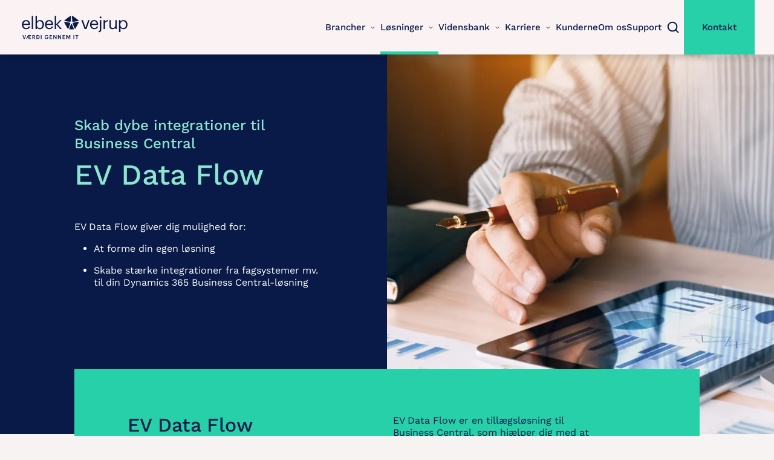

--- FILE ---
content_type: text/html; charset=utf-8
request_url: https://elbek-vejrup.dk/loesninger/ev-data-flow/
body_size: 16573
content:
<!DOCTYPE html>
<html lang="da">
<head>
  <link rel="preconnect" href="https://policy.app.cookieinformation.com" />
  <link rel="preconnect" href="https://www.googletagmanager.com" />
  <link rel="preconnect" href="https://app.readpeak.com" />

  <meta charset="UTF-8">
  <meta name="viewport" content="width=device-width, initial-scale=1.0">
  <link type="text/plain" rel="author" href="/humans.txt" />

  <title>Integration til Dynamics 365 | Skab din egen l&#xF8;sning</title>
<meta name="description" content="EV Data Flow er en till&#xE6;gsl&#xF8;sning til Business Central, som skaber bindeled mellem l&#xF8;sningen og andre fagsystemer. L&#xE6;s mere her!"/>
  <meta name="robots" content="index,follow"/>

<link rel="canonical" href="https://elbek-vejrup.dk/loesninger/ev-data-flow/" />
<link rel="shortcut icon" href="/favicon.ico?v=3">
<link rel="apple-touch-icon" sizes="180x180" href="/apple-touch-icon.png?v=3">
<link rel="icon" type="image/png" sizes="32x32" href="/favicon-32x32.png?v=3">
<link rel="icon" type="image/png" sizes="16x16" href="/favicon-16x16.png?v=3">
<link rel="manifest" href="/site.webmanifest?v=2">
<link rel="mask-icon" color="#091a49" href="/safari-pinned-tab.svg">

<meta name="robots" content="NOODP">
<meta name="msapplication-TileColor" content="#ffffff">
<meta name="theme-color" content="#ffffff">
<meta name="apple-mobile-web-app-title" content="Elbek &amp; Vejrup">
<meta name="application-name" content="Elbek &amp; Vejrup">
<meta name="format-detection" content="telephone=no">
  
  <link rel="stylesheet" href="/dist/assets/critical-Msz1gZRd.css" />

<link rel="stylesheet" href="/dist/assets/styles-CjGLNZYe.css" />

<link rel="preload" as="style" onload="this.onload=null;this.rel='stylesheet'" href="/dist/assets/bootstrap-utilities-Bbf5eYti.css" />
<noscript><link rel="stylesheet" href="/dist/assets/bootstrap-utilities-Bbf5eYti.css" /></noscript>

<style type="text/css">
    .highlight-box {
        margin: 0 -20px;
        padding: 20px;
        transition: filter .3s ease-in-out;
    }
    .highlight-box:hover {
        filter: drop-shadow(6px 6px 10px rgba(0,0,0,0.22)) drop-shadow(0px 0px 4px rgba(0,0,0,0.42));
    }
    @media (min-width: 768px){
        .highlight-box {
            margin: 0 -35px;
            padding: 35px;
        }
    }
    @media (min-width: 1200px) {
        .highlight-box {
            margin: 0 -10%;
            padding: 10%;
        }
    }
    .highlight-box.--blue {
        background-color: #091A49;
        color: #fff;
    }
    .highlight-box.--blue a,
    .highlight-box.--blue h1,
    .highlight-box.--blue h2,
    .highlight-box.--blue h3,
    .highlight-box.--blue h4,
    .highlight-box.--blue h5,
    .highlight-box.--black a,
    .highlight-box.--black h1,
    .highlight-box.--black h2,
    .highlight-box.--black h3,
    .highlight-box.--black h4,
    .highlight-box.--black h5 {
        color: #8de5d0;
    }
    .highlight-box.--blue a,
    .highlight-box.--black a {
        &:hover {
            color: #fff;    
        }
    }
    .highlight-box.--black {
        background-color: #171414;
        color: #fff;
    }
    .highlight-box.--green:hover {
        filter: drop-shadow(6px 6px 10px rgba(0,0,0,.12)) drop-shadow(0px 0px 4px rgba(0,0,0,0.22));
    }
    .highlight-box.--green {
        background-color: #8DE5D0;
        color: #091A49;
    }
</style>

  <script type="text/javascript">
    window.addEventListener('CookieInformationConsentGiven', function(event) {
      if (CookieInformation.getConsentGivenFor('cookie_cat_marketing')) {
        (function(c,l,a,r,i,t,y){
        c[a]=c[a]||function(){(c[a].q=c[a].q||[]).push(arguments)};

        t=l.createElement(r);t.async=1;t.src="https://www.clarity.ms/tag/"+i;

        y=l.getElementsByTagName(r)[0];y.parentNode.insertBefore(t,y);

        })(window, document, "clarity", "script", "srkpm6qh03");
      }
    }, false);

  </script>

  <script>(function (w, d, s, l, i) { w[l] = w[l] || []; w[l].push({ 'gtm.start': new Date().getTime(), event: 'gtm.js' }); var f = d.getElementsByTagName(s)[0], j = d.createElement(s), dl = l != 'dataLayer' ? '&l=' + l : ''; j.async = true; j.src = 'https://www.googletagmanager.com/gtm.js?id=' + i + dl; f.parentNode.insertBefore(j, f); })(window, document, 'script', 'dataLayer', 'GTM-W84LZD4');</script>
</head>
<body>
<script>
  (function(r,e,a,d){
      r.__rpta = r.__rpta||[];
      r.__rpta.push('id',e);
      a=document.createElement('script');a.type='text/javascript';a.src='https://app.readpeak.com/js/rpa.js';
      a.async=1;d=document.getElementsByTagName('script')[0];d.parentNode.insertBefore(a,d);
  })(window, 12971595726524);
</script>
<noscript>
  <iframe src="https://www.googletagmanager.com/ns.html?id=GTM-W84LZD4" height="0" width="0" style="display:none;visibility:hidden"></iframe>
</noscript>



<header>
	<a class="logo" href="/" aria-label="Gå til forsiden for Elbek-Vejrup.dk">
		<svg width="178" height="43" viewBox="0 0 178 43">
			<path d="M82.1649 2C82.1649 2 82.0817 2 82.1649 2C81.4988 2 71.174 9.61876 71.174 10.1922C71.174 10.7657 80.8327 12.2403 81.5821 11.9126C82.2482 11.5849 82.7478 2 82.1649 2ZM77.4189 23.7094C76.836 23.4636 70.7577 12.6499 71.0075 12.0764C71.2573 11.503 80.6662 13.3872 81.1658 13.9606C81.6653 14.5341 78.0017 23.9551 77.4189 23.7094ZM89.0759 23.7094C89.6587 23.4636 95.737 12.6499 95.4872 12.0764C95.2375 11.503 85.8286 13.3872 85.329 13.9606C84.8294 14.5341 88.493 23.9551 89.0759 23.7094ZM83.2474 15.4352C82.3315 15.4352 79.2507 23.7094 79.4172 24.2009C79.5005 24.4467 81.9984 24.6105 83.3306 24.6105C84.5796 24.6105 86.9943 24.4467 87.0775 24.2009C87.2441 23.6275 84.1633 15.4352 83.2474 15.4352ZM84.3298 2C84.9959 2 95.3207 9.61876 95.3207 10.1922C95.3207 10.7657 85.662 12.2403 84.9127 11.9126C84.2465 11.5849 83.747 2 84.3298 2Z"
				  fill="#091A49" />
			<path d="M8.344 24.252C11.648 24.252 14.084 22.712 14.588 19.772H12.264C11.956 21.48 10.64 22.32 8.372 22.32C5.376 22.32 3.78 20.472 3.668 17.14H14.7V16.384C14.7 11.148 11.508 9.104 8.12 9.104C4.088 9.104 1.26 12.184 1.26 16.608V16.832C1.26 21.34 4.2 24.252 8.344 24.252ZM3.752 15.264C4.144 12.66 5.74 11.036 8.12 11.036C10.528 11.036 12.096 12.24 12.32 15.264H3.752ZM17.4821 24H19.8341V2.356H17.4821V24ZM31.0301 24.252C35.0621 24.252 37.6941 21.172 37.6941 16.692V16.468C37.6941 11.904 34.8661 9.104 31.0301 9.104C28.9021 9.104 26.9141 10.392 26.0741 11.82V2.356H23.7501V24H26.0741V21.592C26.9141 23.048 28.6501 24.252 31.0301 24.252ZM30.8061 22.32C27.9501 22.32 25.9901 20.556 25.9901 16.804V16.58C25.9901 12.828 28.0621 11.036 30.7781 11.036C33.2421 11.036 35.2861 12.884 35.2861 16.58V16.804C35.2861 20.36 33.7181 22.32 30.8061 22.32ZM46.4568 24.252C49.7608 24.252 52.1968 22.712 52.7008 19.772H50.3768C50.0688 21.48 48.7528 22.32 46.4848 22.32C43.4888 22.32 41.8928 20.472 41.7808 17.14H52.8128V16.384C52.8128 11.148 49.6208 9.104 46.2328 9.104C42.2008 9.104 39.3728 12.184 39.3728 16.608V16.832C39.3728 21.34 42.3128 24.252 46.4568 24.252ZM41.8648 15.264C42.2568 12.66 43.8528 11.036 46.2328 11.036C48.6408 11.036 50.2088 12.24 50.4328 15.264H41.8648ZM55.5389 24H57.8629V16.412L64.3589 24H67.1869L60.3829 16.16L66.6549 9.356H63.9389L57.8629 16.104V2.356H55.5389V24Z"
				  fill="#091A49" />
			<path d="M104.941 24H107.909L113.173 9.356H110.765L106.481 21.648L102.141 9.356H99.6209L104.941 24ZM120.972 24.252C124.276 24.252 126.712 22.712 127.216 19.772H124.892C124.584 21.48 123.268 22.32 121 22.32C118.004 22.32 116.408 20.472 116.296 17.14H127.328V16.384C127.328 11.148 124.136 9.104 120.748 9.104C116.716 9.104 113.888 12.184 113.888 16.608V16.832C113.888 21.34 116.828 24.252 120.972 24.252ZM116.38 15.264C116.772 12.66 118.368 11.036 120.748 11.036C123.156 11.036 124.724 12.24 124.948 15.264H116.38ZM127.954 29.348C131.202 29.236 132.434 27.724 132.434 24.924V9.356H130.11V25.12C130.11 26.408 129.606 27.248 127.954 27.388V29.348ZM131.23 6.304C132.07 6.304 132.77 5.604 132.77 4.764C132.77 3.924 132.07 3.224 131.23 3.224C130.39 3.224 129.69 3.924 129.69 4.764C129.69 5.604 130.39 6.304 131.23 6.304ZM136.351 24H138.675V15.964C138.675 12.352 140.551 11.428 143.491 11.288V9.104C140.859 9.188 139.599 10.336 138.675 11.988V9.356H136.351V24ZM150.994 24.252C153.346 24.252 154.97 23.048 155.642 21.676V24H157.966V9.356H155.642V18.232C155.642 20.864 153.682 22.236 151.61 22.236C149.314 22.236 148.222 21.088 148.222 18.512V9.356H145.898V18.624C145.898 22.656 148.082 24.252 150.994 24.252ZM161.823 29.096H164.147V21.592C164.987 23.048 166.695 24.252 169.103 24.252C173.135 24.252 175.767 21.172 175.767 16.692V16.468C175.767 11.904 172.939 9.104 169.103 9.104C166.975 9.104 164.987 10.392 164.147 11.82V9.356H161.823V29.096ZM168.879 22.32C166.023 22.32 164.063 20.556 164.063 16.804V16.58C164.063 12.828 166.135 11.036 168.851 11.036C171.315 11.036 173.359 12.884 173.359 16.58V16.804C173.359 20.36 171.791 22.32 168.879 22.32Z"
				  fill="#091A49" />
			<path d="M4.376 40.4053H5.762L7.94 33.9703H6.815L5.132 39.1903L3.458 33.9703H2.207L4.376 40.4053ZM8.20445 40.4053H9.37445L10.1574 38.7583H12.2454V40.4053H16.4034V39.4603H13.4424V37.5793H15.6924V36.6793H13.4424V34.9153H16.2504V33.9703H11.3634L8.20445 40.4053ZM12.0024 34.9153H12.2454V37.9033H10.5714L12.0024 34.9153ZM18.3808 40.4053H19.5778V37.8043H20.3428L22.0258 40.4053H23.3218L21.5128 37.6243C22.3138 37.4173 22.9438 36.9043 22.9438 35.8963V35.8603C22.9438 34.5463 21.9538 33.9703 20.5408 33.9703H18.3808V40.4053ZM19.5778 36.9493V34.8973H20.5408C21.3058 34.8973 21.7648 35.1493 21.7648 35.8873V35.9233C21.7648 36.6073 21.3418 36.9493 20.5408 36.9493H19.5778ZM26.3752 39.4603V34.9153H27.0682C28.5802 34.9153 29.2102 35.7523 29.2102 37.1383V37.2103C29.2102 38.6323 28.5172 39.4603 27.0772 39.4603H26.3752ZM25.1782 40.4053H27.1132C29.3722 40.4053 30.4612 39.0733 30.4612 37.2013V37.1203C30.4612 35.2483 29.3722 33.9703 27.1312 33.9703H25.1782V40.4053ZM32.539 40.4053H33.745V33.9703H32.539V40.4053ZM42.0963 40.4953C43.9143 40.4953 45.0303 39.4153 45.0303 37.6333V37.0393H42.2313V37.9393H43.8513C43.8153 38.8303 43.3203 39.5593 42.1143 39.5593C40.7643 39.5593 40.1253 38.6143 40.1253 37.2373V37.1653C40.1253 35.7523 40.8543 34.8163 42.1143 34.8163C42.9513 34.8163 43.5273 35.1853 43.6713 36.0403H44.8683C44.6973 34.5013 43.4733 33.8713 42.0963 33.8713C40.2153 33.8713 38.8833 35.2393 38.8833 37.1563V37.2283C38.8833 39.1273 40.0353 40.4953 42.0963 40.4953ZM47.0859 40.4053H51.2619V39.4603H48.2829V37.5793H50.5509V36.6793H48.2829V34.9153H51.1089V33.9703H47.0859V40.4053ZM53.2417 40.4053H54.3307V35.4733L57.2287 40.4053H58.4707V33.9703H57.3817V38.6233L54.6727 33.9703H53.2417V40.4053ZM60.8478 40.4053H61.9368V35.4733L64.8348 40.4053H66.0768V33.9703H64.9878V38.6233L62.2788 33.9703H60.8478V40.4053ZM68.4538 40.4053H72.6298V39.4603H69.6508V37.5793H71.9188V36.6793H69.6508V34.9153H72.4768V33.9703H68.4538V40.4053ZM74.6097 40.4053H75.6897V35.5453L77.6427 40.4053H78.0297L79.9467 35.5453V40.4053H81.1437V33.9703H79.5597L77.9037 38.3623L76.2117 33.9703H74.6097V40.4053ZM86.597 40.4053H87.803V33.9703H86.597V40.4053ZM91.5078 40.4053H92.7138V34.9153H94.5048V33.9703H89.7168V34.9153H91.5078V40.4053Z"
				  fill="#091A49" />
		</svg>
	</a>
	<style>
		.menu-close {
			display: none;
		}

		.btn-menu.open .menu-close {
			display: block;
		}

		.btn-menu.open .menu-open {
			display: none;
		}
	</style>
	<button class="btn btn-menu"
			onclick="this.classList.toggle('open');this.setAttribute('aria-expanded', this.classList.contains('open'))"
			aria-label="Main Menu" type="button" data-bs-toggle="offcanvas" data-bs-target="#offcanvasWithBackdrop"
			aria-controls="offcanvasWithBackdrop">

		<svg class="menu-open" width="34" height="22" viewBox="0 0 34 22" fill="none"
			 xmlns="http://www.w3.org/2000/svg">
			<path class="line line1" d="M0 1H34" stroke="#091A49" stroke-width="2" />
			<path class="line line2" d="M0 11H34" stroke="#091A49" stroke-width="2" />
			<path class="line line3" d="M0 21H34" stroke="#091A49" stroke-width="2" />
		</svg>
		<svg class="menu-close" width="26" height="26" viewBox="0 0 26 26" fill="none"
			 xmlns="http://www.w3.org/2000/svg">
			<path d="M0.979248 25.0417L25.0209 1.00012" stroke="#091A49" stroke-width="2" />
			<path d="M0.979248 1.021L25.0209 25.0626" stroke="#091A49" stroke-width="2" />
		</svg>
	</button>

	<div class="offcanvas offcanvas-end" tabindex="-1" id="offcanvasWithBackdrop" aria-labelledby="offcanvasWithBackdropLabel">
		<div id="header-search-form" class="searchform">
			<form method="get" action="/soeg">
				<input type="search" placeholder="Søg" name="search">
				<button type="submit">
					<svg width="23" height="22" viewBox="0 0 23 22" fill="none">
						<path d="M10.5833 17.4167C14.6334 17.4167 17.9167 14.1334 17.9167 10.0833C17.9167 6.03325 14.6334 2.75 10.5833 2.75C6.53325 2.75 3.25 6.03325 3.25 10.0833C3.25 14.1334 6.53325 17.4167 10.5833 17.4167Z"
							  stroke="#CAC5C4" stroke-width="2" stroke-linecap="round" stroke-linejoin="round" />
						<path d="M19.75 19.25L15.7625 15.2625" stroke="#CAC5C4" stroke-width="2" stroke-linecap="square"
							  stroke-linejoin="round" />
					</svg>
				</button>
			</form>
		</div>

		<nav>
						<div class="nav-dropdown-item">
							<a class="nav-link has-subnav" data-target="brancher" href="/brancher/">
								Brancher <i></i>
							</a>

							<div class="submenu mega" data-menu="brancher">
								<div class="grid">
												<div>
													<div class="nav-link has-subnav">
														Erhvervsvirksomheder
													</div>

													<nav class="nav-block submenu">
															<a class="nav-link" href="/brancher/produktion-projekt/">Produktion &amp; Projekt</a>
															<a class="nav-link" href="/brancher/foedevarer/">F&#xF8;devarer</a>
															<a class="nav-link" href="/brancher/handel-engros/">Handel &amp; Engros</a>
															<a class="nav-link" href="/brancher/fashion/">Fashion</a>
															<a class="nav-link" href="/brancher/bygge-anlaeg/">Bygge &amp; Anl&#xE6;g</a>
															<a class="nav-link" href="/brancher/forsyning/">Forsyning</a>
															<a class="nav-link" href="/brancher/vandvaerker/">Vandv&#xE6;rker</a>
															<a class="nav-link" href="/brancher/miljoe-affald/">Milj&#xF8; &amp; Affald</a>
															<a class="nav-link" href="/brancher/servicevirksomhed/">Servicevirksomhed</a>
															<a class="nav-link" href="/brancher/professional-services/">Professional Services</a>
															<a class="nav-link" href="/brancher/arkitekter-ingenioerer/">Arkitekter &amp; Ingeni&#xF8;rer</a>
															<a class="nav-link" href="/brancher/raadgivnings-og-konsulenthuse/">R&#xE5;dgivnings- og konsulenthuse</a>
													</nav>
												</div>
												<div>
													<div class="nav-link has-subnav">
														Den offentlige sektor
													</div>

													<nav class="nav-block submenu">
															<a class="nav-link" href="/brancher/kommunale-entreprenoerer/">Kommunale entrepren&#xF8;rer</a>
															<a class="nav-link" href="/brancher/teknik-og-miljoeforvaltninger/">Teknik- og Milj&#xF8;forvaltninger</a>
															<a class="nav-link" href="/brancher/uddannelsesinstitutioner/">Uddannelsesinstitutioner</a>
															<a class="nav-link" href="/brancher/beredskaber/">Beredskaber</a>
															<a class="nav-link" href="/brancher/ski-rammeaftaler/">SKI Rammeaftaler</a>
															<a class="nav-link" href="/brancher/revisionserklaering/">Revisionserkl&#xE6;ring</a>
													</nav>
												</div>
												<div>
													<div class="nav-link has-subnav">
														Forretningsprocesser
													</div>

													<nav class="nav-block submenu">
															<a class="nav-link" href="/brancher/loenadministration/">L&#xF8;nadministration</a>
															<a class="nav-link" href="/brancher/tidsregistrering/">Tidsregistrering</a>
															<a class="nav-link" href="/timesagsstyring/">Time/sagsstyring</a>
															<a class="nav-link" href="/field-service-management/">Field Service Management</a>
															<a class="nav-link" href="/brancher/data-ai/">Data &amp; AI</a>
															<a class="nav-link" href="/loesninger/esg/">ESG</a>
													</nav>
												</div>
								</div>
							</div>
						</div>
						<div class="nav-dropdown-item">
							<a class="nav-link has-subnav active" data-target="l&#xF8;sninger" href="/loesninger/">
								L&#xF8;sninger <i></i>
							</a>

							<div class="submenu mega" data-menu="l&#xF8;sninger">
								<div class="grid">
												<div>
													<div class="nav-link has-subnav">
														Platforme
													</div>

													<nav class="nav-block submenu">
															<a class="nav-link" href="/loesninger/business-central-erp/">Business Central ERP</a>
															<a class="nav-link" href="/loesninger/power-bi/">Power BI</a>
															<a class="nav-link" href="/loesninger/power-platform/">Power Platform</a>
													</nav>
												</div>
												<div>
													<div class="nav-link has-subnav">
														Apps
													</div>

													<nav class="nav-block submenu">
															<a class="nav-link" href="/loesninger/365loen/">365L&#xF8;n</a>
															<a class="nav-link" href="/loesninger/ev-crono/">EV Crono</a>
															<a class="nav-link" href="/vidensbank/produktblade/ev-tecto/">EV Tecto</a>
															<a class="nav-link" href="/vidensbank/produktblade/ev-manovo/">EV Manovo</a>
															<a class="nav-link" href="/vidensbank/produktblade/ev-vista/">EV Vista</a>
															<a class="nav-link" href="/vidensbank/produktblade/ev-libra/">EV Libra</a>
															<a class="nav-link" href="/vidensbank/produktblade/ev-avero-til-forsyningsbranchen/">EV Avero til forsyningsbranchen</a>
															<a class="nav-link" href="/vidensbank/produktblade/ev-evita/">EV Evita</a>
															<a class="nav-link" href="/loesninger/ev-insight/">EV Insight</a>
															<a class="nav-link" href="/loesninger/se-alle-tredjepartsloesninger-her/">Se alle tredjepartsl&#xF8;sninger her</a>
													</nav>
												</div>
												<div>
													<div class="nav-link has-subnav">
														Services
													</div>

													<nav class="nav-block submenu">
															<a class="nav-link" href="/loesninger/ev-momentum/">EV Momentum</a>
															<a class="nav-link" href="/loesninger/ev-business-central-startbox/">EV Business Central Startbox</a>
															<a class="nav-link" href="/support/">Support</a>
													</nav>
												</div>
								</div>
							</div>
						</div>
						<div class="nav-dropdown-item">
							<a class="nav-link has-subnav" data-target="vidensbank" href="/vidensbank/">
								Vidensbank <i></i>
							</a>

							<div class="submenu mega" data-menu="vidensbank">
								<div class="grid">
												<div>
													<div class="nav-link has-subnav">
														Vidensbank
													</div>

													<nav class="nav-block submenu">
															<a class="nav-link" href="/vidensbank/artikler/">Artikler</a>
															<a class="nav-link" href="/vidensbank/ebooks/">eBooks</a>
															<a class="nav-link" href="/vidensbank/wiki/">Wiki</a>
															<a class="nav-link" href="/vidensbank/events/">Events</a>
													</nav>
												</div>
								</div>
							</div>
						</div>
						<div class="nav-dropdown-item">
							<a class="nav-link has-subnav" data-target="karriere" href="/karriere/">
								Karriere <i></i>
							</a>

							<div class="submenu mega" data-menu="karriere">
								<div class="grid">
												<div>
													<div class="nav-link has-subnav">
														Karriere
													</div>

													<nav class="nav-block submenu">
															<a class="nav-link" href="/karriere/ledige-stillinger/">Ledige stillinger</a>
															<a class="nav-link" href="/karriere/ev-talentacademy/">EV TalentAcademy</a>
															<a class="nav-link" href="/karriere/rekruttering-og-ansaettelse/">Rekruttering og ans&#xE6;ttelse</a>
															<a class="nav-link" href="/karriere/elbek-vejrup-som-arbejdsplads/">Elbek &amp; Vejrup som arbejdsplads</a>
															<a class="nav-link" href="/karriere/ev-academy/">EV Academy</a>
													</nav>
												</div>
								</div>
							</div>
						</div>
						<a class="nav-link" href="/kunderne/">Kunderne</a>
						<a class="nav-link" href="/om-os/">Om os</a>
						<a class="nav-link" href="/support/">Support</a>
						<button class="btn btn-search" id="header-search-button" aria-label="Søg">
							<svg width="22" height="22" viewBox="0 0 22 22" fill="none" xmlns="http://www.w3.org/2000/svg">
								<path d="M10.0833 17.4167C14.1334 17.4167 17.4167 14.1334 17.4167 10.0833C17.4167 6.03325 14.1334 2.75 10.0833 2.75C6.03325 2.75 2.75 6.03325 2.75 10.0833C2.75 14.1334 6.03325 17.4167 10.0833 17.4167Z"
									  stroke="#091A49" stroke-width="2" stroke-linecap="round" stroke-linejoin="round" />
								<path d="M19.25 19.25L15.2625 15.2625" stroke="#091A49" stroke-width="2" stroke-linecap="square"
									  stroke-linejoin="round" />
							</svg>
						</button>
						<a href="/kontakt/" class="nav-link nav-link-cta">Kontakt</a>
		</nav>

	</div>

</header>

<main>
  



  <section class="grid grid-intro g-2-col mb-0">
    <div class="grid grid-content tile-1">
      <div class="grid tile tile-content shown  ">
        <div class="tile-inner color-white tile-mb-110">
            

          <div class="header">

                  <p class="is-size-24 is-medium mb-10 color-secondary-light">Skab dybe integrationer til Business Central</p>
<h1 class='is-medium is-size-48 color-secondary-light mb-50 ' >EV Data Flow </h1>          </div>
<div class="content color-white">
    <p>EV Data Flow giver dig mulighed for:</p>
<ul>
<li>At forme din egen løsning</li>
<li>Skabe stærke integrationer fra fagsystemer mv. til din Dynamics 365 Business Central-løsning</li>
</ul>

</div>

        </div>
      </div>
    </div>

<div class="tile tile-image ">
<picture>
  <img src="[data-uri]"
       class="img-fluid"
       width="1440"
       height="1518"
       sizes="(min-width:768px) 50vw, 100vw"
       alt=""
       fetchpriority="high"
       data-src="/media/3konumsq/intro_ev-dataflow.jpg?width=1440&amp;v=1d87bf80f052190"
       srcset="/media/3konumsq/intro_ev-dataflow.jpg?width=2600&amp;height=1130&amp;format=webp&amp;%20=&amp;v=1d87bf80f052190 2600w, /media/3konumsq/intro_ev-dataflow.jpg?width=1920&amp;height=1130&amp;format=webp&amp;%20=&amp;v=1d87bf80f052190 1920w,
              /media/3konumsq/intro_ev-dataflow.jpg?width=1520&amp;height=1130&amp;format=webp&amp;v=1d87bf80f052190 1520w, /media/3konumsq/intro_ev-dataflow.jpg?width=1120&amp;height=1130&amp;format=webp&amp;v=1d87bf80f052190 1120w,
              /media/3konumsq/intro_ev-dataflow.jpg?width=980&amp;height=1130&amp;format=webp&amp;v=1d87bf80f052190 980w, /media/3konumsq/intro_ev-dataflow.jpg?width=850&amp;height=850&amp;format=webp&amp;v=1d87bf80f052190 850w,
              /media/3konumsq/intro_ev-dataflow.jpg?width=540&amp;height=540&amp;format=webp&amp;v=1d87bf80f052190 540w, /media/3konumsq/intro_ev-dataflow.jpg?width=350&amp;height=350&amp;format=webp&amp;v=1d87bf80f052190 350w">
</picture>
</div>  </section>




<section class="grid grid-content mb-60 mb-lg-100 mb-60 mb-lg-100 left grid-intro-offset-bottom" style="--column-span:4; --row-gap:0;">
    <div class="grid offset-1 tile-2 py-40 py-lg-75 px-20 px-xl-0">
        <div class="grid offset-1">
    <div class="tile " style="--column-span:inherit">


          <div class="header">

<h2 class='is-medium is-size-32  mb-10 ' >EV Data Flow</h2>                  <p class="is-size-18 color-white mb-10">Till&#xE6;gsl&#xF8;sning til Business Central</p>
          </div>
<div class="content">
    

</div>


    </div>

    <div class="tile " style="--column-span:inherit">


          <div class="header">

          </div>
<div class="content">
    <p>EV Data Flow er en tillægsløsning til Business Central, som hjælper dig med at forme din egen løsning. Løsningen sikrer, at informationer mellem forskellige løsninger kan implementeres  - let og gnidningsfrit i Business Central. Dermed minimeres manuelle processer i din virksomhed, hvor data flyder frit. Ved at stille en solid integrationsplatform til rådighed kan funktionalitet fra branchespecifikke løsninger anvendes, samtidig med at tilretninger i<span> </span><a href="/vidensbank/wiki/business-central/" title="Business Central">Dynamics 365 Business Central</a><span> begrænses.</span></p>

</div>


    </div>

        </div>
    </div>
</section>

<section class="grid grid-content mb-60 mb-lg-100 mb-60 mb-lg-100 left " style="--column-span:5; --row-gap:0;">
    <div class="grid offset-0 tile-b py-40 py-lg-75 px-20 px-xl-0">
        <div class="grid offset-1 align-header">
    <div class="tile " style="--column-span:inherit">


          <div class="header">

<h2 class='is-medium is-size-32 color-secondary-light mb-30 ' >Fordele ved løsningen</h2>          </div>
<div class="content color-white">
    <ul>
<li>Grundlæggende teknologi- og formatunderstøttelse er klar til brug</li>
<li>Fokus på opsætning og konfiguration</li>
<li>Behovet for tilretninger begrænses</li>
<li>Udveksling af data med systemer der understøtter Windows Communication Foundation (WCF), XML eller CSV</li>
<li>Import/Eksport kan initieres fra enten Business Central eller fra eksternt produkt</li>
<li>FTP upload/download</li>
</ul>

</div>


    </div>

    <div class="tile " style="--column-span:inherit">


          <div class="header">

<h2 class='is-medium is-size-24 color-secondary-light mb-30 ' >Produktblad</h2>          </div>
<div class="content color-white">
    <p>Er du interesseret i at vide mere om, hvad EV Data Flow kan gøre for dig? Så kan du læse mere i vores produktblad.</p>

        <div class="mt-20">
            
<a href="/vidensbank/produktblade/ev-data-flow/" data-dialog=""
   title="EV Data Flow" class="btn btn-primary-outline  "> 

    Anmod om produktblad

            <i>
                <svg width="16" height="20" fill="none" xmlns="http://www.w3.org/2000/svg"><path d="m1 6.5 7.071 7.071 7.071-7.07M8 13.5V0M2 18.5h12" stroke="currentColor" stroke-width="1.5" /></svg>
            </i>
</a>









        </div>
</div>


    </div>

        </div>
    </div>
</section>
  
<script type="application/ld+json">
  {"@context":"https://schema.org","@type":"WebPage","@id":"https://elbek-vejrup.dk/loesninger/ev-data-flow/","name":"Integration til Dynamics 365 | Skab din egen løsning","description":"EV Data Flow er en tillægsløsning til Business Central, som skaber bindeled mellem løsningen og andre fagsystemer. Læs mere her!","potentialAction":{"@type":"SearchAction","target":{"@type":"EntryPoint","urlTemplate":"https://elbek-vejrup.dk/soeg/?search={search_term_string}"},"query-input":"required name=search_term_string"},"url":"https://elbek-vejrup.dk/loesninger/ev-data-flow/","inLanguage":"da","isPartOf":{"@type":"WebSite","@id":"https://elbek-vejrup.dk/#website","name":"Elbek & Vejrup","url":"https://elbek-vejrup.dk/","publisher":{"@type":"Organization","@id":"https://elbek-vejrup.dk/#organization","name":"Elbek & Vejrup","description":"Vi effektiviserer forretningsprocesser, der skaber konkurrencemæssige fordele for vores samarbejdspartnere. Vi yder forretningsrådgivning og udvikler IT-løsninger, som er forankret i et dybt kendskab til specifikke brancher.","additionalType":"Brand","sameAs":["https://www.youtube.com/user/ElbekogVejrup","https://www.linkedin.com/company/elbek-&-vejrup-as/","https://www.facebook.com/ElbekOgVejrup"],"url":"https://elbek-vejrup.dk/","address":{"@type":"PostalAddress","addressCountry":"DK","addressLocality":"Aarhus N","addressRegion":"Midtjylland","postalCode":"8200","streetAddress":"Tangen 6"},"email":"ev@elbek-vejrup.dk","foundingDate":"1997-06-13","legalName":"Elbek & Vejrup A/S","telephone":"+4570202086","vatID":"DK 20117982"}},"mainEntity":{"@type":"LocalBusiness","@id":"https://elbek-vejrup.dk/","name":"Elbek & Vejrup","description":"Vi effektiviserer forretningsprocesser, der skaber konkurrencemæssige fordele for vores samarbejdspartnere. Vi yder forretningsrådgivning og udvikler IT-løsninger, som er forankret i et dybt kendskab til specifikke brancher.","image":"https://elbek-vejrup.dk/media/u33kmnpw/elbek_vejrup_blue_logo_payoff_left.png","url":"https://elbek-vejrup.dk/","address":{"@type":"PostalAddress","addressCountry":"DK","addressLocality":"Aarhus N","addressRegion":"Midtjylland","postalCode":"8200","streetAddress":"Tangen 6"},"areaServed":{"@type":"Place","name":"Denmark"},"geo":{"@type":"GeoCoordinates","latitude":56.19712829589844,"longitude":10.175212860107422},"makesOffer":[{"@type":"Offer","itemOffered":{"@type":"Service","name":"Microsoft Dynamics 365 Business Central-løsninger","description":"Microsoft Dynamics 365 Business Central-løsninger tilpasset udvalgte brancher."}},{"@type":"Offer","itemOffered":{"@type":"Service","name":"Microsoft Dynamics 365 Business Central konsulentydelser","description":"Fagspecialister i Dynamics 365 Business Central. Mulighed for tilpasning og integrationer."}}],"openingHoursSpecification":[{"@type":"OpeningHoursSpecification","closes":"16:00:00","dayOfWeek":"https://schema.org/Monday","opens":"08:00:00"},{"@type":"OpeningHoursSpecification","closes":"16:00:00","dayOfWeek":"https://schema.org/Tuesday","opens":"08:00:00"},{"@type":"OpeningHoursSpecification","closes":"16:00:00","dayOfWeek":"https://schema.org/Wednesday","opens":"08:00:00"},{"@type":"OpeningHoursSpecification","closes":"16:00:00","dayOfWeek":"https://schema.org/Thursday","opens":"08:00:00"},{"@type":"OpeningHoursSpecification","closes":"15:30:00","dayOfWeek":"https://schema.org/Friday","opens":"08:00:00"}],"telephone":"+4570202086"},"breadcrumb":{"@type":"BreadcrumbList","itemListElement":[{"@type":"ListItem","item":{"@type":"WebPage","@id":"https://elbek-vejrup.dk/","name":"Elbek & Vejrup | Landets førende partner inden for Business Central"},"position":1},{"@type":"ListItem","item":{"@type":"WebPage","@id":"https://elbek-vejrup.dk/loesninger/","name":"Saml dine forretningsprocesser i én integreret løsning "},"position":2},{"@type":"ListItem","item":{"@type":"WebPage","@id":"https://elbek-vejrup.dk/loesninger/ev-data-flow/","name":"Integration til Dynamics 365 | Skab din egen løsning"},"position":3}]}}
</script>
</main>
<footer class="grid" temscope="" itemtype="http://schema.org/WPFooter">

    <div class="grid offset-1">
        <div class="logo">
            <svg xmlns="http://www.w3.org/2000/svg" width="273" height="60" viewBox="0 0 273 60">
                <path fill="#091A49"
                      d="M29.1718 0C29.1718 0 28.9542 0 29.1718 0 27.4314 0 .454668 20.2174.454668 21.7391.454668 23.2609 25.6909 27.1739 27.6489 26.3043 29.3893 25.4348 30.6947 0 29.1718 0zM16.7712 57.6087C15.2483 56.9565-.633095 28.2609.0195666 26.7391.672228 25.2174 25.2558 30.2174 26.5611 31.7391 27.8665 33.2609 18.2941 58.2609 16.7712 57.6087zM47.2288 57.6087C48.7516 56.9565 64.6331 28.2609 63.9804 26.7391 63.3278 25.2174 38.7442 30.2174 37.4388 31.7391 36.1335 33.2609 45.7059 58.2609 47.2288 57.6087zM32 35.6522C29.6069 35.6522 21.5574 57.6087 21.9925 58.913 22.2101 59.5652 28.7367 60 32.2175 60 35.4809 60 41.7899 59.5652 42.0075 58.913 42.4426 57.3913 34.3931 35.6522 32 35.6522zM34.8282 0C36.5686 0 63.5453 20.2174 63.5453 21.7391 63.5453 23.2609 38.3091 27.1739 36.3511 26.3043 34.6106 25.4348 33.3053 0 34.8282 0zM84.336 38L88.032 38 93.84 20.84 90.84 20.84 86.352 34.76 81.888 20.84 78.552 20.84 84.336 38zM108.185 38.24C111.281 38.24 113.369 36.8 113.777 34.16L110.993 34.16C110.777 35.384 109.889 36.08 108.209 36.08 106.121 36.08 105.017 34.712 104.921 32.312L113.849 32.312 113.849 31.52C113.849 26.984 111.089 25.184 108.065 25.184 106.313 25.184 104.897 25.856 103.913 27.008 103.145 25.688 101.729 25.184 99.9287 25.184 97.1927 25.184 94.8647 26.408 94.6247 29.336L97.4327 29.336C97.5767 28.064 98.3447 27.368 99.8567 27.368 101.489 27.368 102.137 28.208 102.137 29.888L102.137 30.464 100.505 30.464C96.9047 30.464 94.1207 31.592 94.1207 34.52 94.1207 37.136 96.0647 38.24 98.4887 38.24 100.865 38.24 102.305 37.448 103.409 35.84 104.393 37.376 106.025 38.24 108.185 38.24zM99.0407 36.152C97.5767 36.152 97.0007 35.456 97.0007 34.352 97.0007 32.816 98.4167 32.336 100.577 32.336L102.137 32.336 102.137 33.608C102.137 35.216 100.841 36.152 99.0407 36.152zM104.969 30.464C105.233 28.496 106.385 27.296 108.065 27.296 109.793 27.296 110.801 28.256 110.969 30.464L104.969 30.464zM116.408 38L119.312 38 119.312 31.472C119.312 28.808 120.848 27.992 123.392 27.968L123.392 25.256C121.28 25.28 120.104 26.216 119.312 27.8L119.312 25.448 116.408 25.448 116.408 38zM130.416 38.24C132.264 38.24 133.872 37.136 134.544 35.888L134.544 38 137.448 38 137.448 19.64 134.544 19.64 134.544 27.368C133.848 26.12 132.576 25.184 130.536 25.184 127.272 25.184 124.896 27.728 124.896 31.736L124.896 31.928C124.896 36.008 127.272 38.24 130.416 38.24zM131.136 35.936C129.264 35.936 127.872 34.616 127.872 31.856L127.872 31.664C127.872 28.952 129.12 27.464 131.256 27.464 133.368 27.464 134.64 28.832 134.64 31.592L134.64 31.784C134.64 34.592 133.152 35.936 131.136 35.936zM140.972 38L143.876 38 143.876 25.448 140.972 25.448 140.972 38zM142.388 23.384C143.348 23.384 144.116 22.664 144.116 21.728 144.116 20.768 143.348 20.048 142.388 20.048 141.428 20.048 140.66 20.768 140.66 21.728 140.66 22.664 141.428 23.384 142.388 23.384zM158.486 42.608C162.374 42.608 164.846 40.76 164.87 37.064L164.87 25.448 161.966 25.448 161.966 27.368C161.246 26.12 159.998 25.184 157.934 25.184 154.694 25.184 152.294 27.824 152.294 31.352L152.294 31.52C152.294 35.144 154.718 37.496 157.862 37.496 159.71 37.496 161.27 36.368 161.966 35.168L161.966 37.016C161.966 39.272 160.718 40.4 158.462 40.4 156.566 40.4 155.606 39.68 155.366 38.432L152.438 38.432C152.774 40.832 154.55 42.608 158.486 42.608zM158.582 35.264C156.71 35.264 155.27 33.824 155.27 31.496L155.27 31.304C155.27 29.024 156.518 27.464 158.678 27.464 160.766 27.464 162.062 28.88 162.062 31.256L162.062 31.424C162.062 33.824 160.598 35.264 158.582 35.264zM173.842 38.24C177.058 38.24 179.194 36.8 179.602 34.16L176.794 34.16C176.578 35.384 175.666 36.08 173.914 36.08 171.754 36.08 170.554 34.736 170.458 32.36L179.65 32.36 179.65 31.52C179.65 27.032 176.842 25.184 173.722 25.184 170.146 25.184 167.482 27.776 167.482 31.664L167.482 31.856C167.482 35.816 170.146 38.24 173.842 38.24zM170.506 30.416C170.794 28.472 171.97 27.296 173.722 27.296 175.522 27.296 176.626 28.256 176.77 30.416L170.506 30.416zM182.244 38L185.148 38 185.148 30.608C185.148 28.616 186.468 27.608 188.1 27.608 189.828 27.608 190.596 28.472 190.596 30.368L190.596 38 193.5 38 193.5 30.104C193.5 26.648 191.724 25.184 189.204 25.184 187.14 25.184 185.748 26.216 185.148 27.44L185.148 25.448 182.244 25.448 182.244 38zM196.845 38L199.749 38 199.749 30.608C199.749 28.616 201.069 27.608 202.701 27.608 204.429 27.608 205.197 28.472 205.197 30.368L205.197 38 208.101 38 208.101 30.104C208.101 26.648 206.325 25.184 203.805 25.184 201.741 25.184 200.349 26.216 199.749 27.44L199.749 25.448 196.845 25.448 196.845 38zM216.967 38.24C220.183 38.24 222.319 36.8 222.727 34.16L219.919 34.16C219.703 35.384 218.791 36.08 217.039 36.08 214.879 36.08 213.679 34.736 213.583 32.36L222.775 32.36 222.775 31.52C222.775 27.032 219.967 25.184 216.847 25.184 213.271 25.184 210.607 27.776 210.607 31.664L210.607 31.856C210.607 35.816 213.271 38.24 216.967 38.24zM213.631 30.416C213.919 28.472 215.095 27.296 216.847 27.296 218.647 27.296 219.751 28.256 219.895 30.416L213.631 30.416zM225.369 38L228.273 38 228.273 30.488C228.273 28.568 229.593 27.608 231.033 27.608 232.449 27.608 233.265 28.4 233.265 30.248L233.265 38 236.169 38 236.169 30.488C236.169 28.568 237.489 27.608 238.929 27.608 240.369 27.608 241.161 28.4 241.161 30.248L241.161 38 244.065 38 244.065 30.056C244.065 26.6 242.193 25.184 239.889 25.184 238.329 25.184 236.601 25.88 235.641 27.44 235.017 25.88 233.721 25.184 232.089 25.184 230.241 25.184 228.873 26.192 228.273 27.368L228.273 25.448 225.369 25.448 225.369 38zM253.455 38L256.671 38 256.671 20.84 253.455 20.84 253.455 38zM264.15 38L267.366 38 267.366 23.36 272.142 23.36 272.142 20.84 259.374 20.84 259.374 23.36 264.15 23.36 264.15 38z" />
            </svg>

            <button class="btn btn-tile btn-scroll-to-top" aria-label="Gå til top">
                <svg width="18" height="17" viewBox="0 0 18 17" fill="none" xmlns="http://www.w3.org/2000/svg">
                    <path d="M16.5 9L9 1.5L1.5 9" stroke="currentColor" stroke-width="2" />
                    <path d="M9.00073 16.4229L9.00073 1.57361" stroke="currentColor" stroke-width="2" />
                </svg>
            </button>
        </div>
        <address>
                <p class="is-medium">Elbek &amp; Vejrup A/S</p>
<p>+45 70 20 20 86<br><a href="mailto:ev@elbek-vejrup.dk">ev@elbek-vejrup.dk</a><br><a href="mailto:job@elbek-vejrup.dk">job@elbek-vejrup.dk</a><br>CVR: 20117982</p>
<p><strong>Lokationer:</strong><br>Aarhus<br>København<br>Kolding<br>Aalborg<br>Herning</p>
<p><a href="/kontakt/" title="Kontakt">Besøg kontaktside</a></p>        </address>
        <nav class="information nav-block">
                <p class="is-medium">Information</p>
                    <a href="/vilkaar/">Generelle vilk&#xE5;r</a>
                    <a href="/privatlivspolitik/">Privatlivspolitik</a>
                    <a href="/cookies/">Brugen af cookies</a>

        </nav>

        <nav class="shortcuts nav-block">
                <p class="is-medium">Genveje</p>
                    <a href="/vidensbank/wiki/business-central/">Business Central</a>
                    <a href="/vidensbank/wiki/business-central/business-central-priser/">Business Central priser</a>
                    <a href="/vidensbank/wiki/erp-system/">ERP-System</a>
                    <a href="/vidensbank/wiki/navision/">Navision</a>
                    <a href="/vidensbank/wiki/dynamics-365/">Dynamics 365</a>
                    <a href="/vidensbank/wiki/oekonomistyring/">&#xD8;konomistyring</a>
                    <a href="/vidensbank/wiki/projektstyring/">Projektstyring</a>
                    <a href="/vidensbank/wiki/tidsregistrering/">Tidsregistrering</a>
                    <a href="/vidensbank/wiki/produktionsstyring/">Produktionsstyring</a>
        </nav>
        <div class="social">








<div style="padding:0;">
    <div class="tile" style="margin-bottom: 30px;">

<a href="/kontakt/" data-dialog=""
   title="Kontakt" class="btn btn-primary-secondary  "> 

    Kontakt os

            <i><svg width="10" height="17" fill="none" xmlns="http://www.w3.org/2000/svg"><path d="M1.07 15.571 8.141 8.5l-7.07-7.071" stroke="currentColor" stroke-width="1.5" /></svg></i>
</a>








    </div>
</div>







                <p class="is-medium">F&#xF8;lg os</p>

            <nav>
                    <a class="btn btn-tile" href="https://www.facebook.com/ElbekOgVejrup" rel="noopener"
                   aria-label="Facebook" target="_blank">
                        <svg width="25" height="25" viewBox="0 0 25 25" xmlns="http://www.w3.org/2000/svg">
                            <path d="M24.2324 12.5322C24.2324 6.09604 18.9664 0.830078 12.5303 0.830078C6.09408 0.830078 0.828125 6.09604 0.828125 12.5322C0.828125 18.3833 5.07015 23.2104 10.6287 24.0881V15.8966H7.70312V12.5322H10.6287V9.89923C10.6287 6.97369 12.384 5.36465 15.017 5.36465C16.3334 5.36465 17.6499 5.65721 17.6499 5.65721V8.58274H16.1872C14.7244 8.58274 14.2856 9.4604 14.2856 10.3381V12.5322H17.5037L16.9186 15.8966H14.1393V24.2343C19.9904 23.3567 24.2324 18.3833 24.2324 12.5322Z"
                              fill="currentColor" />
                        </svg>
                    </a>
                    <a class="btn btn-tile" href="https://www.linkedin.com/company/elbek-&amp;-vejrup-as/" rel="noopener"
                   aria-label="Linkedin" target="_blank">
                        <svg width="23" height="23" viewBox="0 0 23 23" xmlns="http://www.w3.org/2000/svg">
                            <path d="M5.68177 22.1702H1.16048V7.94143H5.68177V22.1702ZM3.42113 5.94675C1.95836 5.94675 0.894531 4.88292 0.894531 3.42015C0.894531 1.95738 2.09134 0.893555 3.42113 0.893555C4.8839 0.893555 5.94773 1.95738 5.94773 3.42015C5.94773 4.88292 4.8839 5.94675 3.42113 5.94675ZM22.1711 22.1702H17.6499V14.4574C17.6499 12.1967 16.719 11.5319 15.3892 11.5319C14.0594 11.5319 12.7296 12.5957 12.7296 14.5904V22.1702H8.20836V7.94143H12.4637V9.93611C12.8626 9.00526 14.4584 7.54249 16.719 7.54249C19.2456 7.54249 21.9052 9.00526 21.9052 13.3936V22.1702H22.1711Z"
                              fill="currentColor" />
                        </svg>

                    </a>
                    <a class="btn btn-tile" href="https://www.youtube.com/channel/UCy4HT9jzaiemFkiUQ_aLqEQ"
                   rel="noopener" aria-label="Youtube" target="_blank">
                        <svg width="25" height="17" viewBox="0 0 25 17" xmlns="http://www.w3.org/2000/svg">
                            <path d="M23.6473 2.50819C23.3547 1.48425 22.6234 0.752868 21.5994 0.460314C19.8441 0.0214846 12.384 0.0214844 12.384 0.0214844C12.384 0.0214844 5.07016 0.0214846 3.16856 0.460314C2.14462 0.752868 1.41323 1.48425 1.12067 2.50819C0.828121 4.40978 0.828125 8.21297 0.828125 8.21297C0.828125 8.21297 0.828129 12.0162 1.26696 13.9178C1.55951 14.9417 2.29089 15.6731 3.31482 15.9656C5.07014 16.4045 12.5303 16.4045 12.5303 16.4045C12.5303 16.4045 19.8441 16.4045 21.7457 15.9656C22.7696 15.6731 23.501 14.9417 23.7936 13.9178C24.2324 12.0162 24.2324 8.21297 24.2324 8.21297C24.2324 8.21297 24.2324 4.40978 23.6473 2.50819ZM10.1898 11.7236V4.70234L16.3335 8.21297L10.1898 11.7236Z"
                              fill="currentColor" />
                        </svg>
                    </a>
            </nav>
        </div>
    </div>
</footer>


<script type="module" defer src="/dist/assets/main-DFT5UmTW.js"></script>

  <script id="CookieConsent" type="text/javascript" data-culture="DA" data-gcm-version="2.0" src="https://policy.app.cookieinformation.com/uc.js"></script>
  <script>
    window.addEventListener('CookieInformationConsentGiven', function (event) {
      // Site tracking
      if (CookieInformation.getConsentGivenFor('cookie_cat_marketing')) {
        (function (e, t, o, n, p, r, i) { e.visitorGlobalObjectAlias = n; e[e.visitorGlobalObjectAlias] = e[e.visitorGlobalObjectAlias] || function () { (e[e.visitorGlobalObjectAlias].q = e[e.visitorGlobalObjectAlias].q || []).push(arguments) }; e[e.visitorGlobalObjectAlias].l = (new Date).getTime(); r = t.createElement("script"); r.src = o; r.async = true; i = t.getElementsByTagName("script")[0]; i.parentNode.insertBefore(r, i) })(window, document, "https://diffuser-cdn.app-us1.com/diffuser/diffuser.js", "vgo");
        vgo('setAccount', '1000912458');
        vgo('setTrackByDefault', true);
        vgo('process');
      }
    }, false);
  </script>

<script src="/App_Plugins/UmbracoForms/Assets/promise-polyfill/dist/polyfill.min.js?v=13.8.0" type="application/javascript"></script><script src="/App_Plugins/UmbracoForms/Assets/aspnet-client-validation/dist/aspnet-validation.min.js?v=13.8.0" type="application/javascript"></script>



  

</body>
</html>

--- FILE ---
content_type: text/css
request_url: https://elbek-vejrup.dk/dist/assets/bootstrap-utilities-Bbf5eYti.css
body_size: 12140
content:
/*!
 * Bootstrap Utilities v5.1.1 (https://getbootstrap.com/)
 * Copyright 2011-2021 The Bootstrap Authors
 * Copyright 2011-2021 Twitter, Inc.
 * Licensed under MIT (https://github.com/twbs/bootstrap/blob/main/LICENSE)
 */:root{--animate-duration: 1s;--animate-delay: 1s;--animate-repeat: 1}.animate__animated{-webkit-animation-duration:1s;animation-duration:1s;-webkit-animation-duration:var(--animate-duration);animation-duration:var(--animate-duration);-webkit-animation-fill-mode:both;animation-fill-mode:both}@media (prefers-reduced-motion: reduce),print{.animate__animated{-webkit-animation-duration:1ms!important;animation-duration:1ms!important;-webkit-animation-iteration-count:1!important;animation-iteration-count:1!important;-webkit-transition-duration:1ms!important;transition-duration:1ms!important}.animate__animated[class*=Out]{opacity:0}}@keyframes fadeInBottomLeft{0%{transform:translate3d(-10%,10%,0)}to{transform:translateZ(0)}}.animate__fadeInBottomLeft{animation-name:fadeInBottomLeft}@keyframes fadeInTopRight{0%{transform:translate3d(10%,-10%,0)}to{transform:translateZ(0)}}.animate__fadeInTopRight{animation-name:fadeInTopRight}@keyframes slideInLeft{0%{transform:translate3d(-10%,0,0);visibility:visible}to{transform:translateZ(0)}}.animate__slideInLeft{animation-name:slideInLeft}@keyframes slideInRight{0%{transform:translate3d(10%,0,0);visibility:visible}to{transform:translateZ(0)}}.animate__slideInRight{animation-name:slideInRight}@keyframes slideInUp{0%{transform:translate3d(0,100%,0);visibility:visible}to{transform:translateZ(0)}}.animate__slideInUp{animation-name:slideInUp}.ratio{position:relative;width:100%}.ratio:before{display:block;padding-top:var(--ev-aspect-ratio);content:""}.ratio>*{position:absolute;top:0;left:0;width:100%;height:100%}.ratio-1x1{--ev-aspect-ratio: 100%}.ratio-4x3{--ev-aspect-ratio: 75%}.ratio-16x9{--ev-aspect-ratio: 56.25%}.ratio-21x9{--ev-aspect-ratio: 42.8571428571%}.ratio-144x65{--ev-aspect-ratio: 45.1388888889%}.hstack{display:flex;flex-direction:row;align-items:center;align-self:stretch}.vstack{display:flex;flex:1 1 auto;flex-direction:column;align-self:stretch}.visually-hidden,.visually-hidden-focusable:not(:focus):not(:focus-within){position:absolute!important;width:1px!important;height:1px!important;padding:0!important;margin:-1px!important;overflow:hidden!important;clip:rect(0,0,0,0)!important;white-space:nowrap!important;border:0!important}.stretched-link:after{position:absolute;top:0;right:0;bottom:0;left:0;z-index:1;content:""}.text-truncate{overflow:hidden;text-overflow:ellipsis;white-space:nowrap}.overflow-auto{overflow:auto}.overflow-hidden{overflow:hidden}.overflow-visible{overflow:visible}.overflow-scroll{overflow:scroll}.d-inline{display:inline}.d-inline-block{display:inline-block}.d-block{display:block}.d-grid{display:grid}.d-flex{display:flex}.d-inline-flex{display:inline-flex}.d-none{display:none}.position-relative{position:relative}.position-absolute{position:absolute}.top-0{top:0}.top-50{top:50%}.top-100{top:100%}.bottom-0{bottom:0}.bottom-50{bottom:50%}.bottom-100{bottom:100%}.start-0{left:0}.start-50{left:50%}.start-100{left:100%}.end-0{right:0}.end-50{right:50%}.end-100{right:100%}.w-25{width:25%}.w-50{width:50%}.w-75{width:75%}.w-100{width:100%}.w-auto{width:auto}.mw-100{max-width:100%}.vw-100{width:100vw}.min-vw-100{min-width:100vw}.h-25{height:25%}.h-50{height:50%}.h-75{height:75%}.h-100{height:100%}.h-auto{height:auto}.mh-100{max-height:100%}.vh-100{height:100vh}.min-vh-100{min-height:100vh}.flex-fill{flex:1 1 auto}.flex-row{flex-direction:row}.flex-column{flex-direction:column}.flex-row-reverse{flex-direction:row-reverse}.flex-column-reverse{flex-direction:column-reverse}.flex-grow-0{flex-grow:0}.flex-grow-1{flex-grow:1}.flex-shrink-0{flex-shrink:0}.flex-shrink-1{flex-shrink:1}.flex-wrap{flex-wrap:wrap}.flex-nowrap{flex-wrap:nowrap}.flex-wrap-reverse{flex-wrap:wrap-reverse}.gap-0{gap:0}.gap-5{gap:.3125rem}.gap-10{gap:.625rem}.gap-20{gap:1.25rem}.gap-30{gap:1.875rem}.gap-40{gap:2.5rem}.gap-50{gap:3.125rem}.gap-60{gap:3.75rem}.gap-75{gap:4.6875rem}.gap-100{gap:6.25rem}.justify-content-start{justify-content:flex-start}.justify-content-end{justify-content:flex-end}.justify-content-center{justify-content:center}.justify-content-between{justify-content:space-between}.justify-content-around{justify-content:space-around}.justify-content-evenly{justify-content:space-evenly}.align-items-start{align-items:flex-start}.align-items-end{align-items:flex-end}.align-items-center{align-items:center}.align-items-baseline{align-items:baseline}.align-items-stretch{align-items:stretch}.align-content-start{align-content:flex-start}.align-content-end{align-content:flex-end}.align-content-center{align-content:center}.align-content-between{align-content:space-between}.align-content-around{align-content:space-around}.align-content-stretch{align-content:stretch}.align-self-auto{align-self:auto}.align-self-start{align-self:flex-start}.align-self-end{align-self:flex-end}.align-self-center{align-self:center}.align-self-baseline{align-self:baseline}.align-self-stretch{align-self:stretch}.order-first{order:-1}.order-0{order:0}.order-1{order:1}.order-2{order:2}.order-3{order:3}.order-4{order:4}.order-5{order:5}.order-last{order:6}.m-0{margin:0}.m-5{margin:.3125rem}.m-10{margin:.625rem}.m-20{margin:1.25rem}.m-30{margin:1.875rem}.m-40{margin:2.5rem}.m-50{margin:3.125rem}.m-60{margin:3.75rem}.m-75{margin:4.6875rem}.m-100{margin:6.25rem}.m-auto{margin:auto}.mx-0{margin-right:0;margin-left:0}.mx-5{margin-right:.3125rem;margin-left:.3125rem}.mx-10{margin-right:.625rem;margin-left:.625rem}.mx-20{margin-right:1.25rem;margin-left:1.25rem}.mx-30{margin-right:1.875rem;margin-left:1.875rem}.mx-40{margin-right:2.5rem;margin-left:2.5rem}.mx-50{margin-right:3.125rem;margin-left:3.125rem}.mx-60{margin-right:3.75rem;margin-left:3.75rem}.mx-75{margin-right:4.6875rem;margin-left:4.6875rem}.mx-100{margin-right:6.25rem;margin-left:6.25rem}.mx-auto{margin-right:auto;margin-left:auto}.my-0{margin-top:0;margin-bottom:0}.my-5{margin-top:.3125rem;margin-bottom:.3125rem}.my-10{margin-top:.625rem;margin-bottom:.625rem}.my-20{margin-top:1.25rem;margin-bottom:1.25rem}.my-30{margin-top:1.875rem;margin-bottom:1.875rem}.my-40{margin-top:2.5rem;margin-bottom:2.5rem}.my-50{margin-top:3.125rem;margin-bottom:3.125rem}.my-60{margin-top:3.75rem;margin-bottom:3.75rem}.my-75{margin-top:4.6875rem;margin-bottom:4.6875rem}.my-100{margin-top:6.25rem;margin-bottom:6.25rem}.my-auto{margin-top:auto;margin-bottom:auto}.mt-0{margin-top:0}.mt-5{margin-top:.3125rem}.mt-10{margin-top:.625rem}.mt-20{margin-top:1.25rem}.mt-30{margin-top:1.875rem}.mt-40{margin-top:2.5rem}.mt-50{margin-top:3.125rem}.mt-60{margin-top:3.75rem}.mt-75{margin-top:4.6875rem}.mt-100{margin-top:6.25rem}.mt-auto{margin-top:auto}.me-0{margin-right:0}.me-5{margin-right:.3125rem}.me-10{margin-right:.625rem}.me-20{margin-right:1.25rem}.me-30{margin-right:1.875rem}.me-40{margin-right:2.5rem}.me-50{margin-right:3.125rem}.me-60{margin-right:3.75rem}.me-75{margin-right:4.6875rem}.me-100{margin-right:6.25rem}.me-auto{margin-right:auto}.mb-0{margin-bottom:0}.mb-5{margin-bottom:.3125rem}.mb-10{margin-bottom:.625rem}.mb-20{margin-bottom:1.25rem}.mb-30{margin-bottom:1.875rem}.mb-40{margin-bottom:2.5rem}.mb-50{margin-bottom:3.125rem}.mb-60{margin-bottom:3.75rem}.mb-75{margin-bottom:4.6875rem}.mb-100{margin-bottom:6.25rem}.mb-auto{margin-bottom:auto}.ms-0{margin-left:0}.ms-5{margin-left:.3125rem}.ms-10{margin-left:.625rem}.ms-20{margin-left:1.25rem}.ms-30{margin-left:1.875rem}.ms-40{margin-left:2.5rem}.ms-50{margin-left:3.125rem}.ms-60{margin-left:3.75rem}.ms-75{margin-left:4.6875rem}.ms-100{margin-left:6.25rem}.ms-auto{margin-left:auto}.p-0{padding:0}.p-5{padding:.3125rem}.p-10{padding:.625rem}.p-20{padding:1.25rem}.p-30{padding:1.875rem}.p-40{padding:2.5rem}.p-50{padding:3.125rem}.p-60{padding:3.75rem}.p-75{padding:4.6875rem}.p-100{padding:6.25rem}.px-0{padding-right:0;padding-left:0}.px-5{padding-right:.3125rem;padding-left:.3125rem}.px-10{padding-right:.625rem;padding-left:.625rem}.px-20{padding-right:1.25rem;padding-left:1.25rem}.px-30{padding-right:1.875rem;padding-left:1.875rem}.px-40{padding-right:2.5rem;padding-left:2.5rem}.px-50{padding-right:3.125rem;padding-left:3.125rem}.px-60{padding-right:3.75rem;padding-left:3.75rem}.px-75{padding-right:4.6875rem;padding-left:4.6875rem}.px-100{padding-right:6.25rem;padding-left:6.25rem}.py-0{padding-top:0;padding-bottom:0}.py-5{padding-top:.3125rem;padding-bottom:.3125rem}.py-10{padding-top:.625rem;padding-bottom:.625rem}.py-20{padding-top:1.25rem;padding-bottom:1.25rem}.py-30{padding-top:1.875rem;padding-bottom:1.875rem}.py-40{padding-top:2.5rem;padding-bottom:2.5rem}.py-50{padding-top:3.125rem;padding-bottom:3.125rem}.py-60{padding-top:3.75rem;padding-bottom:3.75rem}.py-75{padding-top:4.6875rem;padding-bottom:4.6875rem}.py-100{padding-top:6.25rem;padding-bottom:6.25rem}.pt-0{padding-top:0}.pt-5{padding-top:.3125rem}.pt-10{padding-top:.625rem}.pt-20{padding-top:1.25rem}.pt-30{padding-top:1.875rem}.pt-40{padding-top:2.5rem}.pt-50{padding-top:3.125rem}.pt-60{padding-top:3.75rem}.pt-75{padding-top:4.6875rem}.pt-100{padding-top:6.25rem}.pe-0{padding-right:0}.pe-5{padding-right:.3125rem}.pe-10{padding-right:.625rem}.pe-20{padding-right:1.25rem}.pe-30{padding-right:1.875rem}.pe-40{padding-right:2.5rem}.pe-50{padding-right:3.125rem}.pe-60{padding-right:3.75rem}.pe-75{padding-right:4.6875rem}.pe-100{padding-right:6.25rem}.pb-0{padding-bottom:0}.pb-5{padding-bottom:.3125rem}.pb-10{padding-bottom:.625rem}.pb-20{padding-bottom:1.25rem}.pb-30{padding-bottom:1.875rem}.pb-40{padding-bottom:2.5rem}.pb-50{padding-bottom:3.125rem}.pb-60{padding-bottom:3.75rem}.pb-75{padding-bottom:4.6875rem}.pb-100{padding-bottom:6.25rem}.ps-0{padding-left:0}.ps-5{padding-left:.3125rem}.ps-10{padding-left:.625rem}.ps-20{padding-left:1.25rem}.ps-30{padding-left:1.875rem}.ps-40{padding-left:2.5rem}.ps-50{padding-left:3.125rem}.ps-60{padding-left:3.75rem}.ps-75{padding-left:4.6875rem}.ps-100{padding-left:6.25rem}.fs-12{font-size:.75rem}.fs-14{font-size:.875rem}.fs-16{font-size:1rem}.fs-18{font-size:calc(1.0125rem + .15vw)}.fs-24{font-size:calc(1.05rem + .6vw)}.fs-32{font-size:calc(1.1rem + 1.2vw)}.fs-48{font-size:calc(1.2rem + 2.4vw)}.fs-64{font-size:calc(1.3rem + 3.6vw)}.fs-72{font-size:calc(1.35rem + 4.2vw)}.fs-96{font-size:calc(1.5rem + 6vw)}.fst-italic{font-style:italic}.fst-normal{font-style:normal}.text-start{text-align:left}.text-end{text-align:right}.text-center{text-align:center}.text-decoration-none{text-decoration:none}.text-decoration-underline{text-decoration:underline}.text-decoration-line-through{text-decoration:line-through}.text-lowercase{text-transform:lowercase}.text-uppercase{text-transform:uppercase}.text-capitalize{text-transform:capitalize}.text-wrap{white-space:normal}.text-nowrap{white-space:nowrap}.text-break{word-wrap:break-word;word-break:break-word}.user-select-all{-webkit-user-select:all;user-select:all}.user-select-auto{-webkit-user-select:auto;user-select:auto}.user-select-none{-webkit-user-select:none;user-select:none}.pe-none{pointer-events:none}.pe-auto{pointer-events:auto}.visible{visibility:visible}.invisible{visibility:hidden}@media (min-width: 768px){.d-sm-inline{display:inline}.d-sm-inline-block{display:inline-block}.d-sm-block{display:block}.d-sm-grid{display:grid}.d-sm-flex{display:flex}.d-sm-inline-flex{display:inline-flex}.d-sm-none{display:none}.flex-sm-fill{flex:1 1 auto}.flex-sm-row{flex-direction:row}.flex-sm-column{flex-direction:column}.flex-sm-row-reverse{flex-direction:row-reverse}.flex-sm-column-reverse{flex-direction:column-reverse}.flex-sm-grow-0{flex-grow:0}.flex-sm-grow-1{flex-grow:1}.flex-sm-shrink-0{flex-shrink:0}.flex-sm-shrink-1{flex-shrink:1}.flex-sm-wrap{flex-wrap:wrap}.flex-sm-nowrap{flex-wrap:nowrap}.flex-sm-wrap-reverse{flex-wrap:wrap-reverse}.gap-sm-0{gap:0}.gap-sm-5{gap:.3125rem}.gap-sm-10{gap:.625rem}.gap-sm-20{gap:1.25rem}.gap-sm-30{gap:1.875rem}.gap-sm-40{gap:2.5rem}.gap-sm-50{gap:3.125rem}.gap-sm-60{gap:3.75rem}.gap-sm-75{gap:4.6875rem}.gap-sm-100{gap:6.25rem}.justify-content-sm-start{justify-content:flex-start}.justify-content-sm-end{justify-content:flex-end}.justify-content-sm-center{justify-content:center}.justify-content-sm-between{justify-content:space-between}.justify-content-sm-around{justify-content:space-around}.justify-content-sm-evenly{justify-content:space-evenly}.align-items-sm-start{align-items:flex-start}.align-items-sm-end{align-items:flex-end}.align-items-sm-center{align-items:center}.align-items-sm-baseline{align-items:baseline}.align-items-sm-stretch{align-items:stretch}.align-content-sm-start{align-content:flex-start}.align-content-sm-end{align-content:flex-end}.align-content-sm-center{align-content:center}.align-content-sm-between{align-content:space-between}.align-content-sm-around{align-content:space-around}.align-content-sm-stretch{align-content:stretch}.align-self-sm-auto{align-self:auto}.align-self-sm-start{align-self:flex-start}.align-self-sm-end{align-self:flex-end}.align-self-sm-center{align-self:center}.align-self-sm-baseline{align-self:baseline}.align-self-sm-stretch{align-self:stretch}.order-sm-first{order:-1}.order-sm-0{order:0}.order-sm-1{order:1}.order-sm-2{order:2}.order-sm-3{order:3}.order-sm-4{order:4}.order-sm-5{order:5}.order-sm-last{order:6}.m-sm-0{margin:0}.m-sm-5{margin:.3125rem}.m-sm-10{margin:.625rem}.m-sm-20{margin:1.25rem}.m-sm-30{margin:1.875rem}.m-sm-40{margin:2.5rem}.m-sm-50{margin:3.125rem}.m-sm-60{margin:3.75rem}.m-sm-75{margin:4.6875rem}.m-sm-100{margin:6.25rem}.m-sm-auto{margin:auto}.mx-sm-0{margin-right:0;margin-left:0}.mx-sm-5{margin-right:.3125rem;margin-left:.3125rem}.mx-sm-10{margin-right:.625rem;margin-left:.625rem}.mx-sm-20{margin-right:1.25rem;margin-left:1.25rem}.mx-sm-30{margin-right:1.875rem;margin-left:1.875rem}.mx-sm-40{margin-right:2.5rem;margin-left:2.5rem}.mx-sm-50{margin-right:3.125rem;margin-left:3.125rem}.mx-sm-60{margin-right:3.75rem;margin-left:3.75rem}.mx-sm-75{margin-right:4.6875rem;margin-left:4.6875rem}.mx-sm-100{margin-right:6.25rem;margin-left:6.25rem}.mx-sm-auto{margin-right:auto;margin-left:auto}.my-sm-0{margin-top:0;margin-bottom:0}.my-sm-5{margin-top:.3125rem;margin-bottom:.3125rem}.my-sm-10{margin-top:.625rem;margin-bottom:.625rem}.my-sm-20{margin-top:1.25rem;margin-bottom:1.25rem}.my-sm-30{margin-top:1.875rem;margin-bottom:1.875rem}.my-sm-40{margin-top:2.5rem;margin-bottom:2.5rem}.my-sm-50{margin-top:3.125rem;margin-bottom:3.125rem}.my-sm-60{margin-top:3.75rem;margin-bottom:3.75rem}.my-sm-75{margin-top:4.6875rem;margin-bottom:4.6875rem}.my-sm-100{margin-top:6.25rem;margin-bottom:6.25rem}.my-sm-auto{margin-top:auto;margin-bottom:auto}.mt-sm-0{margin-top:0}.mt-sm-5{margin-top:.3125rem}.mt-sm-10{margin-top:.625rem}.mt-sm-20{margin-top:1.25rem}.mt-sm-30{margin-top:1.875rem}.mt-sm-40{margin-top:2.5rem}.mt-sm-50{margin-top:3.125rem}.mt-sm-60{margin-top:3.75rem}.mt-sm-75{margin-top:4.6875rem}.mt-sm-100{margin-top:6.25rem}.mt-sm-auto{margin-top:auto}.me-sm-0{margin-right:0}.me-sm-5{margin-right:.3125rem}.me-sm-10{margin-right:.625rem}.me-sm-20{margin-right:1.25rem}.me-sm-30{margin-right:1.875rem}.me-sm-40{margin-right:2.5rem}.me-sm-50{margin-right:3.125rem}.me-sm-60{margin-right:3.75rem}.me-sm-75{margin-right:4.6875rem}.me-sm-100{margin-right:6.25rem}.me-sm-auto{margin-right:auto}.mb-sm-0{margin-bottom:0}.mb-sm-5{margin-bottom:.3125rem}.mb-sm-10{margin-bottom:.625rem}.mb-sm-20{margin-bottom:1.25rem}.mb-sm-30{margin-bottom:1.875rem}.mb-sm-40{margin-bottom:2.5rem}.mb-sm-50{margin-bottom:3.125rem}.mb-sm-60{margin-bottom:3.75rem}.mb-sm-75{margin-bottom:4.6875rem}.mb-sm-100{margin-bottom:6.25rem}.mb-sm-auto{margin-bottom:auto}.ms-sm-0{margin-left:0}.ms-sm-5{margin-left:.3125rem}.ms-sm-10{margin-left:.625rem}.ms-sm-20{margin-left:1.25rem}.ms-sm-30{margin-left:1.875rem}.ms-sm-40{margin-left:2.5rem}.ms-sm-50{margin-left:3.125rem}.ms-sm-60{margin-left:3.75rem}.ms-sm-75{margin-left:4.6875rem}.ms-sm-100{margin-left:6.25rem}.ms-sm-auto{margin-left:auto}.p-sm-0{padding:0}.p-sm-5{padding:.3125rem}.p-sm-10{padding:.625rem}.p-sm-20{padding:1.25rem}.p-sm-30{padding:1.875rem}.p-sm-40{padding:2.5rem}.p-sm-50{padding:3.125rem}.p-sm-60{padding:3.75rem}.p-sm-75{padding:4.6875rem}.p-sm-100{padding:6.25rem}.px-sm-0{padding-right:0;padding-left:0}.px-sm-5{padding-right:.3125rem;padding-left:.3125rem}.px-sm-10{padding-right:.625rem;padding-left:.625rem}.px-sm-20{padding-right:1.25rem;padding-left:1.25rem}.px-sm-30{padding-right:1.875rem;padding-left:1.875rem}.px-sm-40{padding-right:2.5rem;padding-left:2.5rem}.px-sm-50{padding-right:3.125rem;padding-left:3.125rem}.px-sm-60{padding-right:3.75rem;padding-left:3.75rem}.px-sm-75{padding-right:4.6875rem;padding-left:4.6875rem}.px-sm-100{padding-right:6.25rem;padding-left:6.25rem}.py-sm-0{padding-top:0;padding-bottom:0}.py-sm-5{padding-top:.3125rem;padding-bottom:.3125rem}.py-sm-10{padding-top:.625rem;padding-bottom:.625rem}.py-sm-20{padding-top:1.25rem;padding-bottom:1.25rem}.py-sm-30{padding-top:1.875rem;padding-bottom:1.875rem}.py-sm-40{padding-top:2.5rem;padding-bottom:2.5rem}.py-sm-50{padding-top:3.125rem;padding-bottom:3.125rem}.py-sm-60{padding-top:3.75rem;padding-bottom:3.75rem}.py-sm-75{padding-top:4.6875rem;padding-bottom:4.6875rem}.py-sm-100{padding-top:6.25rem;padding-bottom:6.25rem}.pt-sm-0{padding-top:0}.pt-sm-5{padding-top:.3125rem}.pt-sm-10{padding-top:.625rem}.pt-sm-20{padding-top:1.25rem}.pt-sm-30{padding-top:1.875rem}.pt-sm-40{padding-top:2.5rem}.pt-sm-50{padding-top:3.125rem}.pt-sm-60{padding-top:3.75rem}.pt-sm-75{padding-top:4.6875rem}.pt-sm-100{padding-top:6.25rem}.pe-sm-0{padding-right:0}.pe-sm-5{padding-right:.3125rem}.pe-sm-10{padding-right:.625rem}.pe-sm-20{padding-right:1.25rem}.pe-sm-30{padding-right:1.875rem}.pe-sm-40{padding-right:2.5rem}.pe-sm-50{padding-right:3.125rem}.pe-sm-60{padding-right:3.75rem}.pe-sm-75{padding-right:4.6875rem}.pe-sm-100{padding-right:6.25rem}.pb-sm-0{padding-bottom:0}.pb-sm-5{padding-bottom:.3125rem}.pb-sm-10{padding-bottom:.625rem}.pb-sm-20{padding-bottom:1.25rem}.pb-sm-30{padding-bottom:1.875rem}.pb-sm-40{padding-bottom:2.5rem}.pb-sm-50{padding-bottom:3.125rem}.pb-sm-60{padding-bottom:3.75rem}.pb-sm-75{padding-bottom:4.6875rem}.pb-sm-100{padding-bottom:6.25rem}.ps-sm-0{padding-left:0}.ps-sm-5{padding-left:.3125rem}.ps-sm-10{padding-left:.625rem}.ps-sm-20{padding-left:1.25rem}.ps-sm-30{padding-left:1.875rem}.ps-sm-40{padding-left:2.5rem}.ps-sm-50{padding-left:3.125rem}.ps-sm-60{padding-left:3.75rem}.ps-sm-75{padding-left:4.6875rem}.ps-sm-100{padding-left:6.25rem}.text-sm-start{text-align:left}.text-sm-end{text-align:right}.text-sm-center{text-align:center}}@media (min-width: 992px){.d-lg-inline{display:inline}.d-lg-inline-block{display:inline-block}.d-lg-block{display:block}.d-lg-grid{display:grid}.d-lg-flex{display:flex}.d-lg-inline-flex{display:inline-flex}.d-lg-none{display:none}.flex-lg-fill{flex:1 1 auto}.flex-lg-row{flex-direction:row}.flex-lg-column{flex-direction:column}.flex-lg-row-reverse{flex-direction:row-reverse}.flex-lg-column-reverse{flex-direction:column-reverse}.flex-lg-grow-0{flex-grow:0}.flex-lg-grow-1{flex-grow:1}.flex-lg-shrink-0{flex-shrink:0}.flex-lg-shrink-1{flex-shrink:1}.flex-lg-wrap{flex-wrap:wrap}.flex-lg-nowrap{flex-wrap:nowrap}.flex-lg-wrap-reverse{flex-wrap:wrap-reverse}.gap-lg-0{gap:0}.gap-lg-5{gap:.3125rem}.gap-lg-10{gap:.625rem}.gap-lg-20{gap:1.25rem}.gap-lg-30{gap:1.875rem}.gap-lg-40{gap:2.5rem}.gap-lg-50{gap:3.125rem}.gap-lg-60{gap:3.75rem}.gap-lg-75{gap:4.6875rem}.gap-lg-100{gap:6.25rem}.justify-content-lg-start{justify-content:flex-start}.justify-content-lg-end{justify-content:flex-end}.justify-content-lg-center{justify-content:center}.justify-content-lg-between{justify-content:space-between}.justify-content-lg-around{justify-content:space-around}.justify-content-lg-evenly{justify-content:space-evenly}.align-items-lg-start{align-items:flex-start}.align-items-lg-end{align-items:flex-end}.align-items-lg-center{align-items:center}.align-items-lg-baseline{align-items:baseline}.align-items-lg-stretch{align-items:stretch}.align-content-lg-start{align-content:flex-start}.align-content-lg-end{align-content:flex-end}.align-content-lg-center{align-content:center}.align-content-lg-between{align-content:space-between}.align-content-lg-around{align-content:space-around}.align-content-lg-stretch{align-content:stretch}.align-self-lg-auto{align-self:auto}.align-self-lg-start{align-self:flex-start}.align-self-lg-end{align-self:flex-end}.align-self-lg-center{align-self:center}.align-self-lg-baseline{align-self:baseline}.align-self-lg-stretch{align-self:stretch}.order-lg-first{order:-1}.order-lg-0{order:0}.order-lg-1{order:1}.order-lg-2{order:2}.order-lg-3{order:3}.order-lg-4{order:4}.order-lg-5{order:5}.order-lg-last{order:6}.m-lg-0{margin:0}.m-lg-5{margin:.3125rem}.m-lg-10{margin:.625rem}.m-lg-20{margin:1.25rem}.m-lg-30{margin:1.875rem}.m-lg-40{margin:2.5rem}.m-lg-50{margin:3.125rem}.m-lg-60{margin:3.75rem}.m-lg-75{margin:4.6875rem}.m-lg-100{margin:6.25rem}.m-lg-auto{margin:auto}.mx-lg-0{margin-right:0;margin-left:0}.mx-lg-5{margin-right:.3125rem;margin-left:.3125rem}.mx-lg-10{margin-right:.625rem;margin-left:.625rem}.mx-lg-20{margin-right:1.25rem;margin-left:1.25rem}.mx-lg-30{margin-right:1.875rem;margin-left:1.875rem}.mx-lg-40{margin-right:2.5rem;margin-left:2.5rem}.mx-lg-50{margin-right:3.125rem;margin-left:3.125rem}.mx-lg-60{margin-right:3.75rem;margin-left:3.75rem}.mx-lg-75{margin-right:4.6875rem;margin-left:4.6875rem}.mx-lg-100{margin-right:6.25rem;margin-left:6.25rem}.mx-lg-auto{margin-right:auto;margin-left:auto}.my-lg-0{margin-top:0;margin-bottom:0}.my-lg-5{margin-top:.3125rem;margin-bottom:.3125rem}.my-lg-10{margin-top:.625rem;margin-bottom:.625rem}.my-lg-20{margin-top:1.25rem;margin-bottom:1.25rem}.my-lg-30{margin-top:1.875rem;margin-bottom:1.875rem}.my-lg-40{margin-top:2.5rem;margin-bottom:2.5rem}.my-lg-50{margin-top:3.125rem;margin-bottom:3.125rem}.my-lg-60{margin-top:3.75rem;margin-bottom:3.75rem}.my-lg-75{margin-top:4.6875rem;margin-bottom:4.6875rem}.my-lg-100{margin-top:6.25rem;margin-bottom:6.25rem}.my-lg-auto{margin-top:auto;margin-bottom:auto}.mt-lg-0{margin-top:0}.mt-lg-5{margin-top:.3125rem}.mt-lg-10{margin-top:.625rem}.mt-lg-20{margin-top:1.25rem}.mt-lg-30{margin-top:1.875rem}.mt-lg-40{margin-top:2.5rem}.mt-lg-50{margin-top:3.125rem}.mt-lg-60{margin-top:3.75rem}.mt-lg-75{margin-top:4.6875rem}.mt-lg-100{margin-top:6.25rem}.mt-lg-auto{margin-top:auto}.me-lg-0{margin-right:0}.me-lg-5{margin-right:.3125rem}.me-lg-10{margin-right:.625rem}.me-lg-20{margin-right:1.25rem}.me-lg-30{margin-right:1.875rem}.me-lg-40{margin-right:2.5rem}.me-lg-50{margin-right:3.125rem}.me-lg-60{margin-right:3.75rem}.me-lg-75{margin-right:4.6875rem}.me-lg-100{margin-right:6.25rem}.me-lg-auto{margin-right:auto}.mb-lg-0{margin-bottom:0}.mb-lg-5{margin-bottom:.3125rem}.mb-lg-10{margin-bottom:.625rem}.mb-lg-20{margin-bottom:1.25rem}.mb-lg-30{margin-bottom:1.875rem}.mb-lg-40{margin-bottom:2.5rem}.mb-lg-50{margin-bottom:3.125rem}.mb-lg-60{margin-bottom:3.75rem}.mb-lg-75{margin-bottom:4.6875rem}.mb-lg-100{margin-bottom:6.25rem}.mb-lg-auto{margin-bottom:auto}.ms-lg-0{margin-left:0}.ms-lg-5{margin-left:.3125rem}.ms-lg-10{margin-left:.625rem}.ms-lg-20{margin-left:1.25rem}.ms-lg-30{margin-left:1.875rem}.ms-lg-40{margin-left:2.5rem}.ms-lg-50{margin-left:3.125rem}.ms-lg-60{margin-left:3.75rem}.ms-lg-75{margin-left:4.6875rem}.ms-lg-100{margin-left:6.25rem}.ms-lg-auto{margin-left:auto}.p-lg-0{padding:0}.p-lg-5{padding:.3125rem}.p-lg-10{padding:.625rem}.p-lg-20{padding:1.25rem}.p-lg-30{padding:1.875rem}.p-lg-40{padding:2.5rem}.p-lg-50{padding:3.125rem}.p-lg-60{padding:3.75rem}.p-lg-75{padding:4.6875rem}.p-lg-100{padding:6.25rem}.px-lg-0{padding-right:0;padding-left:0}.px-lg-5{padding-right:.3125rem;padding-left:.3125rem}.px-lg-10{padding-right:.625rem;padding-left:.625rem}.px-lg-20{padding-right:1.25rem;padding-left:1.25rem}.px-lg-30{padding-right:1.875rem;padding-left:1.875rem}.px-lg-40{padding-right:2.5rem;padding-left:2.5rem}.px-lg-50{padding-right:3.125rem;padding-left:3.125rem}.px-lg-60{padding-right:3.75rem;padding-left:3.75rem}.px-lg-75{padding-right:4.6875rem;padding-left:4.6875rem}.px-lg-100{padding-right:6.25rem;padding-left:6.25rem}.py-lg-0{padding-top:0;padding-bottom:0}.py-lg-5{padding-top:.3125rem;padding-bottom:.3125rem}.py-lg-10{padding-top:.625rem;padding-bottom:.625rem}.py-lg-20{padding-top:1.25rem;padding-bottom:1.25rem}.py-lg-30{padding-top:1.875rem;padding-bottom:1.875rem}.py-lg-40{padding-top:2.5rem;padding-bottom:2.5rem}.py-lg-50{padding-top:3.125rem;padding-bottom:3.125rem}.py-lg-60{padding-top:3.75rem;padding-bottom:3.75rem}.py-lg-75{padding-top:4.6875rem;padding-bottom:4.6875rem}.py-lg-100{padding-top:6.25rem;padding-bottom:6.25rem}.pt-lg-0{padding-top:0}.pt-lg-5{padding-top:.3125rem}.pt-lg-10{padding-top:.625rem}.pt-lg-20{padding-top:1.25rem}.pt-lg-30{padding-top:1.875rem}.pt-lg-40{padding-top:2.5rem}.pt-lg-50{padding-top:3.125rem}.pt-lg-60{padding-top:3.75rem}.pt-lg-75{padding-top:4.6875rem}.pt-lg-100{padding-top:6.25rem}.pe-lg-0{padding-right:0}.pe-lg-5{padding-right:.3125rem}.pe-lg-10{padding-right:.625rem}.pe-lg-20{padding-right:1.25rem}.pe-lg-30{padding-right:1.875rem}.pe-lg-40{padding-right:2.5rem}.pe-lg-50{padding-right:3.125rem}.pe-lg-60{padding-right:3.75rem}.pe-lg-75{padding-right:4.6875rem}.pe-lg-100{padding-right:6.25rem}.pb-lg-0{padding-bottom:0}.pb-lg-5{padding-bottom:.3125rem}.pb-lg-10{padding-bottom:.625rem}.pb-lg-20{padding-bottom:1.25rem}.pb-lg-30{padding-bottom:1.875rem}.pb-lg-40{padding-bottom:2.5rem}.pb-lg-50{padding-bottom:3.125rem}.pb-lg-60{padding-bottom:3.75rem}.pb-lg-75{padding-bottom:4.6875rem}.pb-lg-100{padding-bottom:6.25rem}.ps-lg-0{padding-left:0}.ps-lg-5{padding-left:.3125rem}.ps-lg-10{padding-left:.625rem}.ps-lg-20{padding-left:1.25rem}.ps-lg-30{padding-left:1.875rem}.ps-lg-40{padding-left:2.5rem}.ps-lg-50{padding-left:3.125rem}.ps-lg-60{padding-left:3.75rem}.ps-lg-75{padding-left:4.6875rem}.ps-lg-100{padding-left:6.25rem}.text-lg-start{text-align:left}.text-lg-end{text-align:right}.text-lg-center{text-align:center}}@media (min-width: 1200px){.d-xl-inline{display:inline}.d-xl-inline-block{display:inline-block}.d-xl-block{display:block}.d-xl-grid{display:grid}.d-xl-flex{display:flex}.d-xl-inline-flex{display:inline-flex}.d-xl-none{display:none}.flex-xl-fill{flex:1 1 auto}.flex-xl-row{flex-direction:row}.flex-xl-column{flex-direction:column}.flex-xl-row-reverse{flex-direction:row-reverse}.flex-xl-column-reverse{flex-direction:column-reverse}.flex-xl-grow-0{flex-grow:0}.flex-xl-grow-1{flex-grow:1}.flex-xl-shrink-0{flex-shrink:0}.flex-xl-shrink-1{flex-shrink:1}.flex-xl-wrap{flex-wrap:wrap}.flex-xl-nowrap{flex-wrap:nowrap}.flex-xl-wrap-reverse{flex-wrap:wrap-reverse}.gap-xl-0{gap:0}.gap-xl-5{gap:.3125rem}.gap-xl-10{gap:.625rem}.gap-xl-20{gap:1.25rem}.gap-xl-30{gap:1.875rem}.gap-xl-40{gap:2.5rem}.gap-xl-50{gap:3.125rem}.gap-xl-60{gap:3.75rem}.gap-xl-75{gap:4.6875rem}.gap-xl-100{gap:6.25rem}.justify-content-xl-start{justify-content:flex-start}.justify-content-xl-end{justify-content:flex-end}.justify-content-xl-center{justify-content:center}.justify-content-xl-between{justify-content:space-between}.justify-content-xl-around{justify-content:space-around}.justify-content-xl-evenly{justify-content:space-evenly}.align-items-xl-start{align-items:flex-start}.align-items-xl-end{align-items:flex-end}.align-items-xl-center{align-items:center}.align-items-xl-baseline{align-items:baseline}.align-items-xl-stretch{align-items:stretch}.align-content-xl-start{align-content:flex-start}.align-content-xl-end{align-content:flex-end}.align-content-xl-center{align-content:center}.align-content-xl-between{align-content:space-between}.align-content-xl-around{align-content:space-around}.align-content-xl-stretch{align-content:stretch}.align-self-xl-auto{align-self:auto}.align-self-xl-start{align-self:flex-start}.align-self-xl-end{align-self:flex-end}.align-self-xl-center{align-self:center}.align-self-xl-baseline{align-self:baseline}.align-self-xl-stretch{align-self:stretch}.order-xl-first{order:-1}.order-xl-0{order:0}.order-xl-1{order:1}.order-xl-2{order:2}.order-xl-3{order:3}.order-xl-4{order:4}.order-xl-5{order:5}.order-xl-last{order:6}.m-xl-0{margin:0}.m-xl-5{margin:.3125rem}.m-xl-10{margin:.625rem}.m-xl-20{margin:1.25rem}.m-xl-30{margin:1.875rem}.m-xl-40{margin:2.5rem}.m-xl-50{margin:3.125rem}.m-xl-60{margin:3.75rem}.m-xl-75{margin:4.6875rem}.m-xl-100{margin:6.25rem}.m-xl-auto{margin:auto}.mx-xl-0{margin-right:0;margin-left:0}.mx-xl-5{margin-right:.3125rem;margin-left:.3125rem}.mx-xl-10{margin-right:.625rem;margin-left:.625rem}.mx-xl-20{margin-right:1.25rem;margin-left:1.25rem}.mx-xl-30{margin-right:1.875rem;margin-left:1.875rem}.mx-xl-40{margin-right:2.5rem;margin-left:2.5rem}.mx-xl-50{margin-right:3.125rem;margin-left:3.125rem}.mx-xl-60{margin-right:3.75rem;margin-left:3.75rem}.mx-xl-75{margin-right:4.6875rem;margin-left:4.6875rem}.mx-xl-100{margin-right:6.25rem;margin-left:6.25rem}.mx-xl-auto{margin-right:auto;margin-left:auto}.my-xl-0{margin-top:0;margin-bottom:0}.my-xl-5{margin-top:.3125rem;margin-bottom:.3125rem}.my-xl-10{margin-top:.625rem;margin-bottom:.625rem}.my-xl-20{margin-top:1.25rem;margin-bottom:1.25rem}.my-xl-30{margin-top:1.875rem;margin-bottom:1.875rem}.my-xl-40{margin-top:2.5rem;margin-bottom:2.5rem}.my-xl-50{margin-top:3.125rem;margin-bottom:3.125rem}.my-xl-60{margin-top:3.75rem;margin-bottom:3.75rem}.my-xl-75{margin-top:4.6875rem;margin-bottom:4.6875rem}.my-xl-100{margin-top:6.25rem;margin-bottom:6.25rem}.my-xl-auto{margin-top:auto;margin-bottom:auto}.mt-xl-0{margin-top:0}.mt-xl-5{margin-top:.3125rem}.mt-xl-10{margin-top:.625rem}.mt-xl-20{margin-top:1.25rem}.mt-xl-30{margin-top:1.875rem}.mt-xl-40{margin-top:2.5rem}.mt-xl-50{margin-top:3.125rem}.mt-xl-60{margin-top:3.75rem}.mt-xl-75{margin-top:4.6875rem}.mt-xl-100{margin-top:6.25rem}.mt-xl-auto{margin-top:auto}.me-xl-0{margin-right:0}.me-xl-5{margin-right:.3125rem}.me-xl-10{margin-right:.625rem}.me-xl-20{margin-right:1.25rem}.me-xl-30{margin-right:1.875rem}.me-xl-40{margin-right:2.5rem}.me-xl-50{margin-right:3.125rem}.me-xl-60{margin-right:3.75rem}.me-xl-75{margin-right:4.6875rem}.me-xl-100{margin-right:6.25rem}.me-xl-auto{margin-right:auto}.mb-xl-0{margin-bottom:0}.mb-xl-5{margin-bottom:.3125rem}.mb-xl-10{margin-bottom:.625rem}.mb-xl-20{margin-bottom:1.25rem}.mb-xl-30{margin-bottom:1.875rem}.mb-xl-40{margin-bottom:2.5rem}.mb-xl-50{margin-bottom:3.125rem}.mb-xl-60{margin-bottom:3.75rem}.mb-xl-75{margin-bottom:4.6875rem}.mb-xl-100{margin-bottom:6.25rem}.mb-xl-auto{margin-bottom:auto}.ms-xl-0{margin-left:0}.ms-xl-5{margin-left:.3125rem}.ms-xl-10{margin-left:.625rem}.ms-xl-20{margin-left:1.25rem}.ms-xl-30{margin-left:1.875rem}.ms-xl-40{margin-left:2.5rem}.ms-xl-50{margin-left:3.125rem}.ms-xl-60{margin-left:3.75rem}.ms-xl-75{margin-left:4.6875rem}.ms-xl-100{margin-left:6.25rem}.ms-xl-auto{margin-left:auto}.p-xl-0{padding:0}.p-xl-5{padding:.3125rem}.p-xl-10{padding:.625rem}.p-xl-20{padding:1.25rem}.p-xl-30{padding:1.875rem}.p-xl-40{padding:2.5rem}.p-xl-50{padding:3.125rem}.p-xl-60{padding:3.75rem}.p-xl-75{padding:4.6875rem}.p-xl-100{padding:6.25rem}.px-xl-0{padding-right:0;padding-left:0}.px-xl-5{padding-right:.3125rem;padding-left:.3125rem}.px-xl-10{padding-right:.625rem;padding-left:.625rem}.px-xl-20{padding-right:1.25rem;padding-left:1.25rem}.px-xl-30{padding-right:1.875rem;padding-left:1.875rem}.px-xl-40{padding-right:2.5rem;padding-left:2.5rem}.px-xl-50{padding-right:3.125rem;padding-left:3.125rem}.px-xl-60{padding-right:3.75rem;padding-left:3.75rem}.px-xl-75{padding-right:4.6875rem;padding-left:4.6875rem}.px-xl-100{padding-right:6.25rem;padding-left:6.25rem}.py-xl-0{padding-top:0;padding-bottom:0}.py-xl-5{padding-top:.3125rem;padding-bottom:.3125rem}.py-xl-10{padding-top:.625rem;padding-bottom:.625rem}.py-xl-20{padding-top:1.25rem;padding-bottom:1.25rem}.py-xl-30{padding-top:1.875rem;padding-bottom:1.875rem}.py-xl-40{padding-top:2.5rem;padding-bottom:2.5rem}.py-xl-50{padding-top:3.125rem;padding-bottom:3.125rem}.py-xl-60{padding-top:3.75rem;padding-bottom:3.75rem}.py-xl-75{padding-top:4.6875rem;padding-bottom:4.6875rem}.py-xl-100{padding-top:6.25rem;padding-bottom:6.25rem}.pt-xl-0{padding-top:0}.pt-xl-5{padding-top:.3125rem}.pt-xl-10{padding-top:.625rem}.pt-xl-20{padding-top:1.25rem}.pt-xl-30{padding-top:1.875rem}.pt-xl-40{padding-top:2.5rem}.pt-xl-50{padding-top:3.125rem}.pt-xl-60{padding-top:3.75rem}.pt-xl-75{padding-top:4.6875rem}.pt-xl-100{padding-top:6.25rem}.pe-xl-0{padding-right:0}.pe-xl-5{padding-right:.3125rem}.pe-xl-10{padding-right:.625rem}.pe-xl-20{padding-right:1.25rem}.pe-xl-30{padding-right:1.875rem}.pe-xl-40{padding-right:2.5rem}.pe-xl-50{padding-right:3.125rem}.pe-xl-60{padding-right:3.75rem}.pe-xl-75{padding-right:4.6875rem}.pe-xl-100{padding-right:6.25rem}.pb-xl-0{padding-bottom:0}.pb-xl-5{padding-bottom:.3125rem}.pb-xl-10{padding-bottom:.625rem}.pb-xl-20{padding-bottom:1.25rem}.pb-xl-30{padding-bottom:1.875rem}.pb-xl-40{padding-bottom:2.5rem}.pb-xl-50{padding-bottom:3.125rem}.pb-xl-60{padding-bottom:3.75rem}.pb-xl-75{padding-bottom:4.6875rem}.pb-xl-100{padding-bottom:6.25rem}.ps-xl-0{padding-left:0}.ps-xl-5{padding-left:.3125rem}.ps-xl-10{padding-left:.625rem}.ps-xl-20{padding-left:1.25rem}.ps-xl-30{padding-left:1.875rem}.ps-xl-40{padding-left:2.5rem}.ps-xl-50{padding-left:3.125rem}.ps-xl-60{padding-left:3.75rem}.ps-xl-75{padding-left:4.6875rem}.ps-xl-100{padding-left:6.25rem}.text-xl-start{text-align:left}.text-xl-end{text-align:right}.text-xl-center{text-align:center}}@media (min-width: 1400px){.d-xxl-inline{display:inline}.d-xxl-inline-block{display:inline-block}.d-xxl-block{display:block}.d-xxl-grid{display:grid}.d-xxl-flex{display:flex}.d-xxl-inline-flex{display:inline-flex}.d-xxl-none{display:none}.flex-xxl-fill{flex:1 1 auto}.flex-xxl-row{flex-direction:row}.flex-xxl-column{flex-direction:column}.flex-xxl-row-reverse{flex-direction:row-reverse}.flex-xxl-column-reverse{flex-direction:column-reverse}.flex-xxl-grow-0{flex-grow:0}.flex-xxl-grow-1{flex-grow:1}.flex-xxl-shrink-0{flex-shrink:0}.flex-xxl-shrink-1{flex-shrink:1}.flex-xxl-wrap{flex-wrap:wrap}.flex-xxl-nowrap{flex-wrap:nowrap}.flex-xxl-wrap-reverse{flex-wrap:wrap-reverse}.gap-xxl-0{gap:0}.gap-xxl-5{gap:.3125rem}.gap-xxl-10{gap:.625rem}.gap-xxl-20{gap:1.25rem}.gap-xxl-30{gap:1.875rem}.gap-xxl-40{gap:2.5rem}.gap-xxl-50{gap:3.125rem}.gap-xxl-60{gap:3.75rem}.gap-xxl-75{gap:4.6875rem}.gap-xxl-100{gap:6.25rem}.justify-content-xxl-start{justify-content:flex-start}.justify-content-xxl-end{justify-content:flex-end}.justify-content-xxl-center{justify-content:center}.justify-content-xxl-between{justify-content:space-between}.justify-content-xxl-around{justify-content:space-around}.justify-content-xxl-evenly{justify-content:space-evenly}.align-items-xxl-start{align-items:flex-start}.align-items-xxl-end{align-items:flex-end}.align-items-xxl-center{align-items:center}.align-items-xxl-baseline{align-items:baseline}.align-items-xxl-stretch{align-items:stretch}.align-content-xxl-start{align-content:flex-start}.align-content-xxl-end{align-content:flex-end}.align-content-xxl-center{align-content:center}.align-content-xxl-between{align-content:space-between}.align-content-xxl-around{align-content:space-around}.align-content-xxl-stretch{align-content:stretch}.align-self-xxl-auto{align-self:auto}.align-self-xxl-start{align-self:flex-start}.align-self-xxl-end{align-self:flex-end}.align-self-xxl-center{align-self:center}.align-self-xxl-baseline{align-self:baseline}.align-self-xxl-stretch{align-self:stretch}.order-xxl-first{order:-1}.order-xxl-0{order:0}.order-xxl-1{order:1}.order-xxl-2{order:2}.order-xxl-3{order:3}.order-xxl-4{order:4}.order-xxl-5{order:5}.order-xxl-last{order:6}.m-xxl-0{margin:0}.m-xxl-5{margin:.3125rem}.m-xxl-10{margin:.625rem}.m-xxl-20{margin:1.25rem}.m-xxl-30{margin:1.875rem}.m-xxl-40{margin:2.5rem}.m-xxl-50{margin:3.125rem}.m-xxl-60{margin:3.75rem}.m-xxl-75{margin:4.6875rem}.m-xxl-100{margin:6.25rem}.m-xxl-auto{margin:auto}.mx-xxl-0{margin-right:0;margin-left:0}.mx-xxl-5{margin-right:.3125rem;margin-left:.3125rem}.mx-xxl-10{margin-right:.625rem;margin-left:.625rem}.mx-xxl-20{margin-right:1.25rem;margin-left:1.25rem}.mx-xxl-30{margin-right:1.875rem;margin-left:1.875rem}.mx-xxl-40{margin-right:2.5rem;margin-left:2.5rem}.mx-xxl-50{margin-right:3.125rem;margin-left:3.125rem}.mx-xxl-60{margin-right:3.75rem;margin-left:3.75rem}.mx-xxl-75{margin-right:4.6875rem;margin-left:4.6875rem}.mx-xxl-100{margin-right:6.25rem;margin-left:6.25rem}.mx-xxl-auto{margin-right:auto;margin-left:auto}.my-xxl-0{margin-top:0;margin-bottom:0}.my-xxl-5{margin-top:.3125rem;margin-bottom:.3125rem}.my-xxl-10{margin-top:.625rem;margin-bottom:.625rem}.my-xxl-20{margin-top:1.25rem;margin-bottom:1.25rem}.my-xxl-30{margin-top:1.875rem;margin-bottom:1.875rem}.my-xxl-40{margin-top:2.5rem;margin-bottom:2.5rem}.my-xxl-50{margin-top:3.125rem;margin-bottom:3.125rem}.my-xxl-60{margin-top:3.75rem;margin-bottom:3.75rem}.my-xxl-75{margin-top:4.6875rem;margin-bottom:4.6875rem}.my-xxl-100{margin-top:6.25rem;margin-bottom:6.25rem}.my-xxl-auto{margin-top:auto;margin-bottom:auto}.mt-xxl-0{margin-top:0}.mt-xxl-5{margin-top:.3125rem}.mt-xxl-10{margin-top:.625rem}.mt-xxl-20{margin-top:1.25rem}.mt-xxl-30{margin-top:1.875rem}.mt-xxl-40{margin-top:2.5rem}.mt-xxl-50{margin-top:3.125rem}.mt-xxl-60{margin-top:3.75rem}.mt-xxl-75{margin-top:4.6875rem}.mt-xxl-100{margin-top:6.25rem}.mt-xxl-auto{margin-top:auto}.me-xxl-0{margin-right:0}.me-xxl-5{margin-right:.3125rem}.me-xxl-10{margin-right:.625rem}.me-xxl-20{margin-right:1.25rem}.me-xxl-30{margin-right:1.875rem}.me-xxl-40{margin-right:2.5rem}.me-xxl-50{margin-right:3.125rem}.me-xxl-60{margin-right:3.75rem}.me-xxl-75{margin-right:4.6875rem}.me-xxl-100{margin-right:6.25rem}.me-xxl-auto{margin-right:auto}.mb-xxl-0{margin-bottom:0}.mb-xxl-5{margin-bottom:.3125rem}.mb-xxl-10{margin-bottom:.625rem}.mb-xxl-20{margin-bottom:1.25rem}.mb-xxl-30{margin-bottom:1.875rem}.mb-xxl-40{margin-bottom:2.5rem}.mb-xxl-50{margin-bottom:3.125rem}.mb-xxl-60{margin-bottom:3.75rem}.mb-xxl-75{margin-bottom:4.6875rem}.mb-xxl-100{margin-bottom:6.25rem}.mb-xxl-auto{margin-bottom:auto}.ms-xxl-0{margin-left:0}.ms-xxl-5{margin-left:.3125rem}.ms-xxl-10{margin-left:.625rem}.ms-xxl-20{margin-left:1.25rem}.ms-xxl-30{margin-left:1.875rem}.ms-xxl-40{margin-left:2.5rem}.ms-xxl-50{margin-left:3.125rem}.ms-xxl-60{margin-left:3.75rem}.ms-xxl-75{margin-left:4.6875rem}.ms-xxl-100{margin-left:6.25rem}.ms-xxl-auto{margin-left:auto}.p-xxl-0{padding:0}.p-xxl-5{padding:.3125rem}.p-xxl-10{padding:.625rem}.p-xxl-20{padding:1.25rem}.p-xxl-30{padding:1.875rem}.p-xxl-40{padding:2.5rem}.p-xxl-50{padding:3.125rem}.p-xxl-60{padding:3.75rem}.p-xxl-75{padding:4.6875rem}.p-xxl-100{padding:6.25rem}.px-xxl-0{padding-right:0;padding-left:0}.px-xxl-5{padding-right:.3125rem;padding-left:.3125rem}.px-xxl-10{padding-right:.625rem;padding-left:.625rem}.px-xxl-20{padding-right:1.25rem;padding-left:1.25rem}.px-xxl-30{padding-right:1.875rem;padding-left:1.875rem}.px-xxl-40{padding-right:2.5rem;padding-left:2.5rem}.px-xxl-50{padding-right:3.125rem;padding-left:3.125rem}.px-xxl-60{padding-right:3.75rem;padding-left:3.75rem}.px-xxl-75{padding-right:4.6875rem;padding-left:4.6875rem}.px-xxl-100{padding-right:6.25rem;padding-left:6.25rem}.py-xxl-0{padding-top:0;padding-bottom:0}.py-xxl-5{padding-top:.3125rem;padding-bottom:.3125rem}.py-xxl-10{padding-top:.625rem;padding-bottom:.625rem}.py-xxl-20{padding-top:1.25rem;padding-bottom:1.25rem}.py-xxl-30{padding-top:1.875rem;padding-bottom:1.875rem}.py-xxl-40{padding-top:2.5rem;padding-bottom:2.5rem}.py-xxl-50{padding-top:3.125rem;padding-bottom:3.125rem}.py-xxl-60{padding-top:3.75rem;padding-bottom:3.75rem}.py-xxl-75{padding-top:4.6875rem;padding-bottom:4.6875rem}.py-xxl-100{padding-top:6.25rem;padding-bottom:6.25rem}.pt-xxl-0{padding-top:0}.pt-xxl-5{padding-top:.3125rem}.pt-xxl-10{padding-top:.625rem}.pt-xxl-20{padding-top:1.25rem}.pt-xxl-30{padding-top:1.875rem}.pt-xxl-40{padding-top:2.5rem}.pt-xxl-50{padding-top:3.125rem}.pt-xxl-60{padding-top:3.75rem}.pt-xxl-75{padding-top:4.6875rem}.pt-xxl-100{padding-top:6.25rem}.pe-xxl-0{padding-right:0}.pe-xxl-5{padding-right:.3125rem}.pe-xxl-10{padding-right:.625rem}.pe-xxl-20{padding-right:1.25rem}.pe-xxl-30{padding-right:1.875rem}.pe-xxl-40{padding-right:2.5rem}.pe-xxl-50{padding-right:3.125rem}.pe-xxl-60{padding-right:3.75rem}.pe-xxl-75{padding-right:4.6875rem}.pe-xxl-100{padding-right:6.25rem}.pb-xxl-0{padding-bottom:0}.pb-xxl-5{padding-bottom:.3125rem}.pb-xxl-10{padding-bottom:.625rem}.pb-xxl-20{padding-bottom:1.25rem}.pb-xxl-30{padding-bottom:1.875rem}.pb-xxl-40{padding-bottom:2.5rem}.pb-xxl-50{padding-bottom:3.125rem}.pb-xxl-60{padding-bottom:3.75rem}.pb-xxl-75{padding-bottom:4.6875rem}.pb-xxl-100{padding-bottom:6.25rem}.ps-xxl-0{padding-left:0}.ps-xxl-5{padding-left:.3125rem}.ps-xxl-10{padding-left:.625rem}.ps-xxl-20{padding-left:1.25rem}.ps-xxl-30{padding-left:1.875rem}.ps-xxl-40{padding-left:2.5rem}.ps-xxl-50{padding-left:3.125rem}.ps-xxl-60{padding-left:3.75rem}.ps-xxl-75{padding-left:4.6875rem}.ps-xxl-100{padding-left:6.25rem}.text-xxl-start{text-align:left}.text-xxl-end{text-align:right}.text-xxl-center{text-align:center}}@media (min-width: 2500px){.d-xxxl-inline{display:inline}.d-xxxl-inline-block{display:inline-block}.d-xxxl-block{display:block}.d-xxxl-grid{display:grid}.d-xxxl-flex{display:flex}.d-xxxl-inline-flex{display:inline-flex}.d-xxxl-none{display:none}.flex-xxxl-fill{flex:1 1 auto}.flex-xxxl-row{flex-direction:row}.flex-xxxl-column{flex-direction:column}.flex-xxxl-row-reverse{flex-direction:row-reverse}.flex-xxxl-column-reverse{flex-direction:column-reverse}.flex-xxxl-grow-0{flex-grow:0}.flex-xxxl-grow-1{flex-grow:1}.flex-xxxl-shrink-0{flex-shrink:0}.flex-xxxl-shrink-1{flex-shrink:1}.flex-xxxl-wrap{flex-wrap:wrap}.flex-xxxl-nowrap{flex-wrap:nowrap}.flex-xxxl-wrap-reverse{flex-wrap:wrap-reverse}.gap-xxxl-0{gap:0}.gap-xxxl-5{gap:.3125rem}.gap-xxxl-10{gap:.625rem}.gap-xxxl-20{gap:1.25rem}.gap-xxxl-30{gap:1.875rem}.gap-xxxl-40{gap:2.5rem}.gap-xxxl-50{gap:3.125rem}.gap-xxxl-60{gap:3.75rem}.gap-xxxl-75{gap:4.6875rem}.gap-xxxl-100{gap:6.25rem}.justify-content-xxxl-start{justify-content:flex-start}.justify-content-xxxl-end{justify-content:flex-end}.justify-content-xxxl-center{justify-content:center}.justify-content-xxxl-between{justify-content:space-between}.justify-content-xxxl-around{justify-content:space-around}.justify-content-xxxl-evenly{justify-content:space-evenly}.align-items-xxxl-start{align-items:flex-start}.align-items-xxxl-end{align-items:flex-end}.align-items-xxxl-center{align-items:center}.align-items-xxxl-baseline{align-items:baseline}.align-items-xxxl-stretch{align-items:stretch}.align-content-xxxl-start{align-content:flex-start}.align-content-xxxl-end{align-content:flex-end}.align-content-xxxl-center{align-content:center}.align-content-xxxl-between{align-content:space-between}.align-content-xxxl-around{align-content:space-around}.align-content-xxxl-stretch{align-content:stretch}.align-self-xxxl-auto{align-self:auto}.align-self-xxxl-start{align-self:flex-start}.align-self-xxxl-end{align-self:flex-end}.align-self-xxxl-center{align-self:center}.align-self-xxxl-baseline{align-self:baseline}.align-self-xxxl-stretch{align-self:stretch}.order-xxxl-first{order:-1}.order-xxxl-0{order:0}.order-xxxl-1{order:1}.order-xxxl-2{order:2}.order-xxxl-3{order:3}.order-xxxl-4{order:4}.order-xxxl-5{order:5}.order-xxxl-last{order:6}.m-xxxl-0{margin:0}.m-xxxl-5{margin:.3125rem}.m-xxxl-10{margin:.625rem}.m-xxxl-20{margin:1.25rem}.m-xxxl-30{margin:1.875rem}.m-xxxl-40{margin:2.5rem}.m-xxxl-50{margin:3.125rem}.m-xxxl-60{margin:3.75rem}.m-xxxl-75{margin:4.6875rem}.m-xxxl-100{margin:6.25rem}.m-xxxl-auto{margin:auto}.mx-xxxl-0{margin-right:0;margin-left:0}.mx-xxxl-5{margin-right:.3125rem;margin-left:.3125rem}.mx-xxxl-10{margin-right:.625rem;margin-left:.625rem}.mx-xxxl-20{margin-right:1.25rem;margin-left:1.25rem}.mx-xxxl-30{margin-right:1.875rem;margin-left:1.875rem}.mx-xxxl-40{margin-right:2.5rem;margin-left:2.5rem}.mx-xxxl-50{margin-right:3.125rem;margin-left:3.125rem}.mx-xxxl-60{margin-right:3.75rem;margin-left:3.75rem}.mx-xxxl-75{margin-right:4.6875rem;margin-left:4.6875rem}.mx-xxxl-100{margin-right:6.25rem;margin-left:6.25rem}.mx-xxxl-auto{margin-right:auto;margin-left:auto}.my-xxxl-0{margin-top:0;margin-bottom:0}.my-xxxl-5{margin-top:.3125rem;margin-bottom:.3125rem}.my-xxxl-10{margin-top:.625rem;margin-bottom:.625rem}.my-xxxl-20{margin-top:1.25rem;margin-bottom:1.25rem}.my-xxxl-30{margin-top:1.875rem;margin-bottom:1.875rem}.my-xxxl-40{margin-top:2.5rem;margin-bottom:2.5rem}.my-xxxl-50{margin-top:3.125rem;margin-bottom:3.125rem}.my-xxxl-60{margin-top:3.75rem;margin-bottom:3.75rem}.my-xxxl-75{margin-top:4.6875rem;margin-bottom:4.6875rem}.my-xxxl-100{margin-top:6.25rem;margin-bottom:6.25rem}.my-xxxl-auto{margin-top:auto;margin-bottom:auto}.mt-xxxl-0{margin-top:0}.mt-xxxl-5{margin-top:.3125rem}.mt-xxxl-10{margin-top:.625rem}.mt-xxxl-20{margin-top:1.25rem}.mt-xxxl-30{margin-top:1.875rem}.mt-xxxl-40{margin-top:2.5rem}.mt-xxxl-50{margin-top:3.125rem}.mt-xxxl-60{margin-top:3.75rem}.mt-xxxl-75{margin-top:4.6875rem}.mt-xxxl-100{margin-top:6.25rem}.mt-xxxl-auto{margin-top:auto}.me-xxxl-0{margin-right:0}.me-xxxl-5{margin-right:.3125rem}.me-xxxl-10{margin-right:.625rem}.me-xxxl-20{margin-right:1.25rem}.me-xxxl-30{margin-right:1.875rem}.me-xxxl-40{margin-right:2.5rem}.me-xxxl-50{margin-right:3.125rem}.me-xxxl-60{margin-right:3.75rem}.me-xxxl-75{margin-right:4.6875rem}.me-xxxl-100{margin-right:6.25rem}.me-xxxl-auto{margin-right:auto}.mb-xxxl-0{margin-bottom:0}.mb-xxxl-5{margin-bottom:.3125rem}.mb-xxxl-10{margin-bottom:.625rem}.mb-xxxl-20{margin-bottom:1.25rem}.mb-xxxl-30{margin-bottom:1.875rem}.mb-xxxl-40{margin-bottom:2.5rem}.mb-xxxl-50{margin-bottom:3.125rem}.mb-xxxl-60{margin-bottom:3.75rem}.mb-xxxl-75{margin-bottom:4.6875rem}.mb-xxxl-100{margin-bottom:6.25rem}.mb-xxxl-auto{margin-bottom:auto}.ms-xxxl-0{margin-left:0}.ms-xxxl-5{margin-left:.3125rem}.ms-xxxl-10{margin-left:.625rem}.ms-xxxl-20{margin-left:1.25rem}.ms-xxxl-30{margin-left:1.875rem}.ms-xxxl-40{margin-left:2.5rem}.ms-xxxl-50{margin-left:3.125rem}.ms-xxxl-60{margin-left:3.75rem}.ms-xxxl-75{margin-left:4.6875rem}.ms-xxxl-100{margin-left:6.25rem}.ms-xxxl-auto{margin-left:auto}.p-xxxl-0{padding:0}.p-xxxl-5{padding:.3125rem}.p-xxxl-10{padding:.625rem}.p-xxxl-20{padding:1.25rem}.p-xxxl-30{padding:1.875rem}.p-xxxl-40{padding:2.5rem}.p-xxxl-50{padding:3.125rem}.p-xxxl-60{padding:3.75rem}.p-xxxl-75{padding:4.6875rem}.p-xxxl-100{padding:6.25rem}.px-xxxl-0{padding-right:0;padding-left:0}.px-xxxl-5{padding-right:.3125rem;padding-left:.3125rem}.px-xxxl-10{padding-right:.625rem;padding-left:.625rem}.px-xxxl-20{padding-right:1.25rem;padding-left:1.25rem}.px-xxxl-30{padding-right:1.875rem;padding-left:1.875rem}.px-xxxl-40{padding-right:2.5rem;padding-left:2.5rem}.px-xxxl-50{padding-right:3.125rem;padding-left:3.125rem}.px-xxxl-60{padding-right:3.75rem;padding-left:3.75rem}.px-xxxl-75{padding-right:4.6875rem;padding-left:4.6875rem}.px-xxxl-100{padding-right:6.25rem;padding-left:6.25rem}.py-xxxl-0{padding-top:0;padding-bottom:0}.py-xxxl-5{padding-top:.3125rem;padding-bottom:.3125rem}.py-xxxl-10{padding-top:.625rem;padding-bottom:.625rem}.py-xxxl-20{padding-top:1.25rem;padding-bottom:1.25rem}.py-xxxl-30{padding-top:1.875rem;padding-bottom:1.875rem}.py-xxxl-40{padding-top:2.5rem;padding-bottom:2.5rem}.py-xxxl-50{padding-top:3.125rem;padding-bottom:3.125rem}.py-xxxl-60{padding-top:3.75rem;padding-bottom:3.75rem}.py-xxxl-75{padding-top:4.6875rem;padding-bottom:4.6875rem}.py-xxxl-100{padding-top:6.25rem;padding-bottom:6.25rem}.pt-xxxl-0{padding-top:0}.pt-xxxl-5{padding-top:.3125rem}.pt-xxxl-10{padding-top:.625rem}.pt-xxxl-20{padding-top:1.25rem}.pt-xxxl-30{padding-top:1.875rem}.pt-xxxl-40{padding-top:2.5rem}.pt-xxxl-50{padding-top:3.125rem}.pt-xxxl-60{padding-top:3.75rem}.pt-xxxl-75{padding-top:4.6875rem}.pt-xxxl-100{padding-top:6.25rem}.pe-xxxl-0{padding-right:0}.pe-xxxl-5{padding-right:.3125rem}.pe-xxxl-10{padding-right:.625rem}.pe-xxxl-20{padding-right:1.25rem}.pe-xxxl-30{padding-right:1.875rem}.pe-xxxl-40{padding-right:2.5rem}.pe-xxxl-50{padding-right:3.125rem}.pe-xxxl-60{padding-right:3.75rem}.pe-xxxl-75{padding-right:4.6875rem}.pe-xxxl-100{padding-right:6.25rem}.pb-xxxl-0{padding-bottom:0}.pb-xxxl-5{padding-bottom:.3125rem}.pb-xxxl-10{padding-bottom:.625rem}.pb-xxxl-20{padding-bottom:1.25rem}.pb-xxxl-30{padding-bottom:1.875rem}.pb-xxxl-40{padding-bottom:2.5rem}.pb-xxxl-50{padding-bottom:3.125rem}.pb-xxxl-60{padding-bottom:3.75rem}.pb-xxxl-75{padding-bottom:4.6875rem}.pb-xxxl-100{padding-bottom:6.25rem}.ps-xxxl-0{padding-left:0}.ps-xxxl-5{padding-left:.3125rem}.ps-xxxl-10{padding-left:.625rem}.ps-xxxl-20{padding-left:1.25rem}.ps-xxxl-30{padding-left:1.875rem}.ps-xxxl-40{padding-left:2.5rem}.ps-xxxl-50{padding-left:3.125rem}.ps-xxxl-60{padding-left:3.75rem}.ps-xxxl-75{padding-left:4.6875rem}.ps-xxxl-100{padding-left:6.25rem}.text-xxxl-start{text-align:left}.text-xxxl-end{text-align:right}.text-xxxl-center{text-align:center}}@media (min-width: 1200px){.fs-18{font-size:1.125rem}.fs-24{font-size:1.5rem}.fs-32{font-size:2rem}.fs-48{font-size:3rem}.fs-64{font-size:4rem}.fs-72{font-size:4.5rem}.fs-96{font-size:6rem}}@media print{.d-print-inline{display:inline}.d-print-inline-block{display:inline-block}.d-print-block{display:block}.d-print-grid{display:grid}.d-print-flex{display:flex}.d-print-inline-flex{display:inline-flex}.d-print-none{display:none}}


--- FILE ---
content_type: text/css
request_url: https://elbek-vejrup.dk/dist/assets/styles-CjGLNZYe.css
body_size: 13847
content:
@keyframes splide-loading{0%{transform:rotate(0)}to{transform:rotate(1turn)}}.splide__track--draggable{-webkit-touch-callout:none;-webkit-user-select:none;-ms-user-select:none;user-select:none}.splide__track--fade>.splide__list>.splide__slide{margin:0!important;opacity:0;z-index:0}.splide__track--fade>.splide__list>.splide__slide.is-active{opacity:1;z-index:1}.splide--rtl{direction:rtl}.splide__track--ttb>.splide__list{display:block}.splide__container{box-sizing:border-box;position:relative}.splide__list{backface-visibility:hidden;display:-ms-flexbox;display:flex;height:100%;margin:0!important;padding:0!important}.splide.is-initialized:not(.is-active) .splide__list{display:block}.splide__pagination{-ms-flex-align:center;align-items:center;display:-ms-flexbox;display:flex;-ms-flex-wrap:wrap;flex-wrap:wrap;-ms-flex-pack:center;justify-content:center;margin:0;pointer-events:none}.splide__pagination li{display:inline-block;line-height:1;list-style-type:none;margin:0;pointer-events:auto}.splide:not(.is-overflow) .splide__pagination{display:none}.splide__progress__bar{width:0}.splide{position:relative;visibility:hidden}.splide.is-initialized,.splide.is-rendered{visibility:visible}.splide__slide{backface-visibility:hidden;box-sizing:border-box;-ms-flex-negative:0;flex-shrink:0;list-style-type:none!important;margin:0;position:relative}.splide__slide img{vertical-align:bottom}.splide__spinner{animation:splide-loading 1s linear infinite;border:2px solid #999;border-left-color:transparent;border-radius:50%;bottom:0;contain:strict;display:inline-block;height:20px;left:0;margin:auto;position:absolute;right:0;top:0;width:20px}.splide__sr{clip:rect(0 0 0 0);border:0;height:1px;margin:-1px;overflow:hidden;padding:0;position:absolute;width:1px}.splide__toggle.is-active .splide__toggle__play,.splide__toggle__pause{display:none}.splide__toggle.is-active .splide__toggle__pause{display:inline}.splide__track{overflow:hidden;position:relative;z-index:0}:root{--nav-angle: url("data:image/svg+xml,%3Csvg xmlns='http://www.w3.org/2000/svg' width='25' height='24' viewBox='0 0 25 24' fill='none'%3E%3Cpath d='M9.5 11L12.5 14L15.5 11' stroke='%23091A49'/%3E%3C/svg%3E");--angle-dropdown: url("data:image/svg+xml,%3Csvg width='24' height='24' viewBox='0 0 24 24' fill='none' xmlns='http://www.w3.org/2000/svg'%3E%3Cpath d='M9 11L12 14L15 11' stroke='%23726E6E'/%3E%3C/svg%3E");--angle-blue: url("data:image/svg+xml,%3Csvg xmlns='http://www.w3.org/2000/svg' fill='none' width='17' height='16' viewBox='0 0 17 16'%3E%3Cpath d='M1.5 7.07104L8.57107 14.1421L15.6421 7.07104' stroke='%23091A49' stroke-width='1.5'/%3E%3C/svg%3E");--angle-up-blue: url("data:image/svg+xml,%3Csvg xmlns='http://www.w3.org/2000/svg' width='16' height='16' viewBox='0 0 17 17' fill='none' %3E%3Cpath d='M15.6421 9.07104L8.57102 1.99998L1.49996 9.07105' stroke='%23091A49' stroke-width='1.5'/%3E%3C/svg%3E");--arrow-blue: url("data:image/svg+xml,%3Csvg xmlns='http://www.w3.org/2000/svg' fill='none' width='24' height='24' viewBox='0 0 24 24'%3E%3Cpath d='M11 22.5L21.5 12L11 1.5' stroke='%23091A49' stroke-width='2.5'/%3E%3Cpath d='M0.607422 12.0011L21.3964 12.0011' stroke='%23091A49' stroke-width='2.5'/%3E%3C/svg%3E");--arrow-turquoise: url("data:image/svg+xml,%3Csvg xmlns='http://www.w3.org/2000/svg' fill='none' width='24' height='24' viewBox='0 0 24 24'%3E%3Cpath d='M11 22.5L21.5 12L11 1.5' stroke='%2327D0A8' stroke-width='2.5'/%3E%3Cpath d='M0.607422 12.0011L21.3964 12.0011' stroke='%2327D0A8' stroke-width='2.5'/%3E%3C/svg%3E");--arrow-turquoise-light: url("data:image/svg+xml,%3Csvg xmlns='http://www.w3.org/2000/svg' fill='none' width='24' height='24' viewBox='0 0 24 24'%3E%3Cpath d='M11 22.5L21.5 12L11 1.5' stroke='%238DE5D0' stroke-width='2.5'/%3E%3Cpath d='M0.607422 12.0011L21.3964 12.0011' stroke='%238DE5D0' stroke-width='2.5'/%3E%3C/svg%3E");--location-pin: url("data:image/svg+xml,%3Csvg xmlns='http://www.w3.org/2000/svg' fill='none' viewBox='0 0 24 24' stroke-width='1.5' stroke='%23fff' class='size-6'%3E  %3Cpath stroke-linecap='round' stroke-linejoin='round' d='M15 10.5a3 3 0 1 1-6 0 3 3 0 0 1 6 0Z' /%3E  %3Cpath stroke-linecap='round' stroke-linejoin='round' d='M19.5 10.5c0 7.142-7.5 11.25-7.5 11.25S4.5 17.642 4.5 10.5a7.5 7.5 0 1 1 15 0Z' /%3E%3C/svg%3E");--location-pin-blue: url("data:image/svg+xml,%3Csvg xmlns='http://www.w3.org/2000/svg' fill='none' viewBox='0 0 24 24' stroke-width='1.5' stroke='%23091A49' class='size-6'%3E  %3Cpath stroke-linecap='round' stroke-linejoin='round' d='M15 10.5a3 3 0 1 1-6 0 3 3 0 0 1 6 0Z' /%3E  %3Cpath stroke-linecap='round' stroke-linejoin='round' d='M19.5 10.5c0 7.142-7.5 11.25-7.5 11.25S4.5 17.642 4.5 10.5a7.5 7.5 0 1 1 15 0Z' /%3E%3C/svg%3E");--calendar: url("data:image/svg+xml,%3Csvg xmlns='http://www.w3.org/2000/svg' fill='none' viewBox='0 0 24 24' stroke-width='1.5' stroke='%23fff' class='size-6'%3E %3Cpath stroke-linecap='round' stroke-linejoin='round' d='M6.75 3v2.25M17.25 3v2.25M3 18.75V7.5a2.25 2.25 0 0 1 2.25-2.25h13.5A2.25 2.25 0 0 1 21 7.5v11.25m-18 0A2.25 2.25 0 0 0 5.25 21h13.5A2.25 2.25 0 0 0 21 18.75m-18 0v-7.5A2.25 2.25 0 0 1 5.25 9h13.5A2.25 2.25 0 0 1 21 11.25v7.5m-9-6h.008v.008H12v-.008ZM12 15h.008v.008H12V15Zm0 2.25h.008v.008H12v-.008ZM9.75 15h.008v.008H9.75V15Zm0 2.25h.008v.008H9.75v-.008ZM7.5 15h.008v.008H7.5V15Zm0 2.25h.008v.008H7.5v-.008Zm6.75-4.5h.008v.008h-.008v-.008Zm0 2.25h.008v.008h-.008V15Zm0 2.25h.008v.008h-.008v-.008Zm2.25-4.5h.008v.008H16.5v-.008Zm0 2.25h.008v.008H16.5V15Z' /%3E %3C/svg%3E");--calendar-blue: url("data:image/svg+xml,%3Csvg xmlns='http://www.w3.org/2000/svg' fill='none' viewBox='0 0 24 24' stroke-width='1.5' stroke='%23091A49' class='size-6'%3E %3Cpath stroke-linecap='round' stroke-linejoin='round' d='M6.75 3v2.25M17.25 3v2.25M3 18.75V7.5a2.25 2.25 0 0 1 2.25-2.25h13.5A2.25 2.25 0 0 1 21 7.5v11.25m-18 0A2.25 2.25 0 0 0 5.25 21h13.5A2.25 2.25 0 0 0 21 18.75m-18 0v-7.5A2.25 2.25 0 0 1 5.25 9h13.5A2.25 2.25 0 0 1 21 11.25v7.5m-9-6h.008v.008H12v-.008ZM12 15h.008v.008H12V15Zm0 2.25h.008v.008H12v-.008ZM9.75 15h.008v.008H9.75V15Zm0 2.25h.008v.008H9.75v-.008ZM7.5 15h.008v.008H7.5V15Zm0 2.25h.008v.008H7.5v-.008Zm6.75-4.5h.008v.008h-.008v-.008Zm0 2.25h.008v.008h-.008V15Zm0 2.25h.008v.008h-.008v-.008Zm2.25-4.5h.008v.008H16.5v-.008Zm0 2.25h.008v.008H16.5V15Z' /%3E %3C/svg%3E")}.icon{width:24px;height:24px;display:inline-block}.icon-arrow-blue{background-image:var(--arrow-blue)}.btn{transition:color .15s ease-in-out,background-color .15s ease-in-out,border-color .15s ease-in-out,box-shadow .15s ease-in-out}@media (prefers-reduced-motion: reduce){.btn{transition:none}}.btn i{margin-left:10px}.btn:hover{color:#171414;text-decoration:none}.btn-check:focus+.btn,.btn:focus{outline:0;box-shadow:none}.btn:disabled,.btn.disabled,fieldset:disabled .btn{pointer-events:none;opacity:.65}.btn-primary{padding:1.25em 2.5em;border-radius:0;font-size:1em;background:#27d0a8;color:#091a49;border-color:#27d0a8}.btn-primary:hover{background:#8de5d0;color:#091a49;border-color:#8de5d0}.btn-secondary{padding:1.25em 2.5em;border-radius:0;font-size:1em;background:#091a49;color:#8de5d0;border-color:#091a49}.btn-secondary:hover{background:#223b81;color:#8de5d0;border-color:#223b81}.btn-primary-secondary{padding:1.25em 2.5em;border-radius:0;font-size:1em;background:#27d0a8;color:#091a49;border-color:#27d0a8}.btn-primary-secondary:hover{background:#091a49;color:#8de5d0;border-color:#091a49}.btn-secondary-primary{padding:1.25em 2.5em;border-radius:0;font-size:1em;background:#091a49;color:#8de5d0;border-color:#091a49}.btn-secondary-primary:hover{background:#27d0a8;color:#091a49;border-color:#27d0a8}.btn-primary-outline,.form-block.tile-b .btn,.form-block.tile-1 .btn{padding:1.25em 2.5em;border-radius:0;font-size:1em;color:#8de5d0;border-color:#8de5d0}.btn-primary-outline:hover,.form-block.tile-b .btn:hover,.form-block.tile-1 .btn:hover{color:#091a49;background-color:#27d0a8;border-color:#27d0a8}.btn-primary-outline:disabled,.form-block.tile-b .btn:disabled,.form-block.tile-1 .btn:disabled,.btn-primary-outline.disabled,.form-block.tile-b .disabled.btn,.form-block.tile-1 .disabled.btn{color:#8de5d0;background-color:transparent}.btn-secondary-outline,.form-block .btn{padding:1.25em 2.5em;border-radius:0;font-size:1em;color:#091a49;border-color:#091a49}.btn-secondary-outline:hover,.form-block .btn:hover{color:#8de5d0;background-color:#091a49;border-color:#091a49}.btn-secondary-outline:disabled,.form-block .btn:disabled,.btn-secondary-outline.disabled,.form-block .disabled.btn{color:#091a49;background-color:transparent}.btn-check{color:#fff;border:2px solid #fff;font-size:14px;font-weight:400;width:100%;justify-content:flex-start;text-align:left;padding-right:20px}.btn-check:hover{color:#fff}.btn-check>span{display:flex;width:100%;justify-content:space-between;align-items:center}.btn-check>span>span:nth-of-type(1){padding-right:20px}.btn-check>span>span:nth-of-type(2){flex:0 0 auto}.btn-check input:checked+i{background-image:url("data:image/svg+xml,<svg xmlns='http://www.w3.org/2000/svg' viewBox='0 0 20 20'><path fill='none' stroke='%23091A49' stroke-linecap='round' stroke-linejoin='round' stroke-width='3' d='M6 10l3 3l6-6'/></svg>")}.btn-check i{width:18px;height:18px;background:#fff;color:#fff;margin:15px;font-size:22px;flex:0 0 auto}.btn-check.is-secondary{background:#8de5d0;border:none;color:#091a49}.btn-check.is-secondary i{border:2px solid #091A49;background:none;color:#fff;margin:15px;font-size:22px}.no-arrow:after{display:none}.btn-tile{width:50px;height:50px;background:#091a49;color:#8de5d0}.btn-tile:hover{background:#27d0a8;color:#091a49}.btn-scroll-to-top{z-index:100;opacity:0;transform:translateY(100px);transition:background .5s ease,transform .5s ease}.btn-scroll-to-top.show{opacity:1;transform:translateY(0)}.btn-scroll-to-top.fixed{position:fixed;bottom:35px;right:20px}@media (min-width: 768px){.btn-scroll-to-top.fixed{bottom:60px;right:35px}}.btn-link{font-size:14px;line-height:16px;border:none;color:#091a49;text-decoration:none}.btn-link:hover{color:#223b81;text-decoration:none}.btn-link:focus{text-decoration:none}.btn-link-prev{font-size:14px;line-height:16px;border:none;color:#091a49;text-decoration:none}.btn-link-prev:before{content:"";position:relative;border-bottom:1.5px solid currentColor;border-left:1.5px solid currentColor;width:8px;height:8px;transform:rotate(45deg);margin-right:5px}.btn-link-prev:after{display:none}.ev-disclaimer a{color:#27d0a8}.form-control{display:block;width:100%;padding:14px 20px;color:#565151;background-color:#fff;background-clip:padding-box;border:2px solid #fff;-webkit-appearance:none;-moz-appearance:none;appearance:none}.form-control[type=file]{overflow:hidden}.form-control[type=file]:not(:disabled):not([readonly]){cursor:pointer}.form-control:focus{outline:0}.form-control::placeholder{opacity:1}textarea.form-control{min-height:150px}.btn-check input{display:none;visibility:hidden}.form-range{width:100%;height:add(1.125rem,20px);padding:0;background-color:transparent;-webkit-appearance:none;-moz-appearance:none;appearance:none}.form-range:focus{outline:0}.form-range:focus::-webkit-slider-thumb{box-shadow:0 0 0 1px #f7f3f2,none}.form-range:focus::-moz-range-thumb{box-shadow:0 0 0 1px #f7f3f2,none}.form-range::-moz-focus-outer{border:0}.form-range::-webkit-slider-thumb{width:1.125rem;height:1.125rem;margin-top:-.46875rem;background-color:#091a49;border:5px solid #27D0A8;border-radius:1rem;transition:background-color .15s ease-in-out,border-color .15s ease-in-out,box-shadow .15s ease-in-out;-webkit-appearance:none;-moz-appearance:none;appearance:none}@media (prefers-reduced-motion: reduce){.form-range::-webkit-slider-thumb{transition:none}}.form-range::-webkit-slider-thumb:active{background-color:tint-color(blue,70%)}.form-range::-webkit-slider-runnable-track{width:100%;height:.1875rem;color:transparent;cursor:pointer;background-color:#8de5d0;border-color:transparent;border-radius:1rem}.form-range::-moz-range-thumb{width:1.125rem;height:1.125rem;background-color:#091a49;border:5px solid #27D0A8;border-radius:1rem;transition:background-color .15s ease-in-out,border-color .15s ease-in-out,box-shadow .15s ease-in-out;-webkit-appearance:none;-moz-appearance:none;appearance:none}@media (prefers-reduced-motion: reduce){.form-range::-moz-range-thumb{transition:none}}.form-range::-moz-range-thumb:active{background-color:tint-color(blue,70%)}.form-range::-moz-range-track{width:100%;height:.1875rem;color:transparent;cursor:pointer;background-color:#8de5d0;border-color:transparent;border-radius:1rem}.form-range:disabled{pointer-events:none}.form-range:disabled::-webkit-slider-thumb{background-color:red}.form-range:disabled::-moz-range-thumb{background-color:red}.form-floating{position:relative;margin-bottom:12px;color:#091a49}.form-floating>.form-control,.form-floating>.form-select{height:50px;line-height:1.25}.form-floating>label{position:absolute;top:0;left:0;height:100%;padding:1rem 20px;pointer-events:none;border:0;transform-origin:0 0;transition:opacity .1s ease-in-out,transform .1s ease-in-out}@media (prefers-reduced-motion: reduce){.form-floating>label{transition:none}}.form-floating>.form-control{padding:1rem 20px}.form-floating>.form-control::placeholder{color:transparent}.form-floating>.form-control:focus,.form-floating>.form-control:not(:placeholder-shown){padding-top:1.625rem;padding-bottom:.625rem}.form-floating>.form-control:-webkit-autofill{padding-top:1.625rem;padding-bottom:.625rem}.form-floating>.form-select{padding-top:1.625rem;padding-bottom:.625rem}.form-floating>.form-control:focus~label,.form-floating>.form-control:not(:placeholder-shown)~label,.form-floating>.form-select~label{opacity:.65;transform:scale(.85) translateY(-.5rem) translate(.15rem)}.form-floating>.form-control:-webkit-autofill~label{opacity:.65;transform:scale(.85) translateY(-.5rem) translate(.15rem)}.input-group{position:relative;display:flex;flex-wrap:wrap;align-items:stretch;width:100%}.input-group>.form-control,.input-group>.form-select{position:relative;flex:1 1 auto;width:1%;min-width:0}.input-group>.form-control:focus,.input-group>.form-select:focus{z-index:3}.input-group .btn{position:relative;z-index:2}.input-group .btn:focus{z-index:3}.was-validated :valid~.valid-feedback,.was-validated :valid~.valid-tooltip,.is-valid~.valid-feedback,.is-valid~.valid-tooltip{display:block}.was-validated .form-control:valid,.form-control.is-valid{border-color:#198754}.was-validated .form-control:valid:focus,.form-control.is-valid:focus{border-color:#198754}.was-validated .form-select:valid,.form-select.is-valid{border-color:#198754}.was-validated .form-select:valid:focus,.form-select.is-valid:focus{border-color:#198754}.was-validated .form-check-input:valid,.form-check-input.is-valid{border-color:#198754}.was-validated .form-check-input:valid:checked,.form-check-input.is-valid:checked{background-color:#198754}.was-validated .form-check-input:valid~.form-check-label,.form-check-input.is-valid~.form-check-label{color:#198754}.form-check-inline .form-check-input~.valid-feedback{margin-left:.5em}.was-validated .input-group .form-control:valid,.input-group .form-control.is-valid,.was-validated .input-group .form-select:valid,.input-group .form-select.is-valid{z-index:1}.was-validated .input-group .form-control:valid:focus,.input-group .form-control.is-valid:focus,.was-validated .input-group .form-select:valid:focus,.input-group .form-select.is-valid:focus{z-index:3}.was-validated :invalid~.invalid-feedback,.was-validated :invalid~.invalid-tooltip,.is-invalid~.invalid-feedback,.is-invalid~.invalid-tooltip{display:block}.was-validated .form-control:invalid,.form-control.is-invalid{border-color:#dc3545}.was-validated .form-control:invalid:focus,.form-control.is-invalid:focus{border-color:#dc3545}.was-validated .form-select:invalid,.form-select.is-invalid{border-color:#dc3545}.was-validated .form-select:invalid:focus,.form-select.is-invalid:focus{border-color:#dc3545}.was-validated .form-check-input:invalid,.form-check-input.is-invalid{border-color:#dc3545}.was-validated .form-check-input:invalid:checked,.form-check-input.is-invalid:checked{background-color:#dc3545}.was-validated .form-check-input:invalid~.form-check-label,.form-check-input.is-invalid~.form-check-label{color:#dc3545}.form-check-inline .form-check-input~.invalid-feedback{margin-left:.5em}.was-validated .input-group .form-control:invalid,.input-group .form-control.is-invalid,.was-validated .input-group .form-select:invalid,.input-group .form-select.is-invalid{z-index:2}.was-validated .input-group .form-control:invalid:focus,.input-group .form-control.is-invalid:focus,.was-validated .input-group .form-select:invalid:focus,.input-group .form-select.is-invalid:focus{z-index:3}.form-inline{width:100%;position:relative;display:flex;flex-wrap:nowrap;align-items:stretch}.form-inline .form-control{background:none;padding-left:0;border-bottom:1px solid #091A49}.form-inline .btn-tile{background:none;border-color:#091a49;border-left:0;border-top:0;border-right:0}.form-inline .form-floating{margin:0;width:100%}.form-inline .form-floating>label{padding-left:0}.tile{color:#091a49;background:var(--bg-color);grid-column-start:var(--column-start, auto);grid-column-end:span var(--column-span, 7);direction:ltr}.tile-stack{position:relative}.tile-stack .tile{height:100%}.tile-image{--columns: 1;padding:0;display:flex}.tile-image img,.tile-image video{width:100%;height:100%;object-fit:cover;display:block}.tile-image picture{background:#e5e0df;display:block;margin:auto 0;width:100%;height:100%}.tile-inner{margin:auto 0;padding:14.2857142857% 0}.tile-button{display:block;margin:0;text-align:right;position:absolute;overflow:hidden;top:100%;left:0;width:100%;z-index:2}.tile-highlighted-text{font-weight:500;position:absolute;z-index:10;background-color:#27d0a8;width:auto!important;height:auto!important;padding:10px 30px;right:10px;left:auto!important;transform:translateY(-50%);transition:.3s ease-in all}.tile-link-button{padding:56px 0;text-align:center}.tile-link{position:relative;text-decoration:none;transition:.3s ease-in all;background:#fff;color:#091a49;display:block;font-weight:400;-webkit-user-drag:none;display:flex;flex-direction:column}.tile-link-h-80{--icon-size: 80px}.tile-link-h-90{--icon-size: 90px}.tile-link-h-100{--icon-size: 100px}.tile-link picture{display:block;background:#e5e0df}.tile-link .ratio{--ev-aspect-ratio: 66.9312169312%}.tile-link .ratio-tall{--ev-aspect-ratio: 106.8965517241%}.tile-link img{width:100%;-webkit-user-drag:none}.tile-link>span{display:flex;justify-content:space-between;align-items:center}.tile-link>span>span{padding:5px 20px}.tile-link>span>span>*{display:block}.tile-link>span>span>*+small{margin-top:6px}.tile-link>span>span>*+span{margin-top:3px}.tile-link>span i{flex:0 0 var(--icon-size, 70px);min-height:var(--icon-size, 70px);width:var(--icon-size, 70px);background-color:#091a49;position:relative;transition:.3s ease-in all;overflow:hidden}.tile-link>span i:before,.tile-link>span i:after{content:"";position:absolute;top:0;left:0;right:0;bottom:0;background-repeat:no-repeat;background-position:center center;background-image:var(--arrow-turquoise-light);transform:translate(0)}.tile-link>span i:before{transform:translate(-70px)}.tile-link>div{font-size:14px;padding:15px 20px}.tile-link>div>*{display:block}.tile-link>div.content{padding:50px 20px;flex-grow:1}.tile-link>div.price-content{flex-grow:1;padding:30px 20px 60px;display:flex;flex-direction:column-reverse}.tile-link>div.price-content .content{margin-bottom:50px}.tile-link>div.price-content .header{text-align:center}.tile-link small{color:#8f8b8b}.tile-link .date{color:#726e6e;margin-bottom:3px}.tile-link:hover{box-shadow:6px 6px 10px #0000001f}.tile-link:hover .tile-highlighted-text{transform:translateY(0);transition:.3s ease-in all}.tile-link:hover>span i{background-color:#223b81}.tile-link:hover>span i:after{transform:translate(70px);transition:.3s ease-in all}.tile-link:hover>span i:before{transform:translate(0);transition:.3s ease-in all}.tile-video .thumbnail{margin-bottom:40px}.tile-video .overlay{display:flex}.tile-video .overlay .btn{width:80px;height:80px;margin:auto}.tile-video .cookie-alert{background:#000c}.tile-video .cookie-alert>div{padding:0;margin:auto;color:#fff}.tile-video .cookie-alert>div a{text-decoration:underline}.tile-video .content{margin:auto;max-width:500px;text-align:center}@media (min-width: 768px){.tile-stack{--g-row-gap: 0;grid-template-rows:1fr auto;grid-template-columns:minmax(0,1fr)}.tile-stack>.grid{align-items:center}.tile-button{position:relative;top:0;text-align:right;min-height:18vw;background:#e5e0df}}@media (min-width: 992px){.tile-inner{grid-column:2/-2}.tile-button{padding-bottom:180px}}@media (min-width: 768px){.tile-text-center{--column-start: 4;--column-span: 8;text-align:center}}@media (min-width: 1200px){.tile-button{display:block;margin:0;text-align:right;padding-bottom:180px}}.g-tiles{gap:0}.g-tiles.compressed-view.g-11-6 .tile-image{margin:30px 0}.g-tiles.compressed-view.g-11-6 .tile-image picture{max-width:90%}.g-tiles.compressed-view.g-11-6 .tile-image picture.ratio-1x1{--ev-aspect-ratio: 100%}.g-tiles.compressed-view.g-11-6 .tile-content .tile-inner{padding:15px!important}@media (max-width: 767px){.g-tiles{grid-template-rows:repeat(2,1fr)}.g-tiles>div:nth-of-type(1){grid-row:1}.g-tiles>div{min-height:56.25vw}.g-tiles.compressed-view.g-11-6 .tile-image{margin:-160px 20px 0}.g-tiles.compressed-view.g-11-6 .tile-image picture{max-width:100%;margin-top:0}.g-tiles.compressed-view.g-11-6 .tile-image picture.ratio-1x1{--ev-aspect-ratio: 100%}.g-tiles.compressed-view.g-11-6 .tile-content .tile-inner{margin:45px 0!important}}@media (min-width: 768px){.g-tiles>div{grid-row:1}.g-tiles-reversed{direction:rtl}}.tile-1{--bg-color: #091A49;color:#8de5d0;background:#091a49}.tile-2{--bg-color: #27D0A8;color:#091a49;background:#27d0a8}.tile-b{--bg-color: #171414;color:#8de5d0;background:#171414}.tile-w{--bg-color: #fff;color:#091a49;background:#fff}.tile-g{--bg-color: #E5E0DF;background:#e5e0df}.tile-shadow-2{box-shadow:40px 35px #27d0a8}@media (prefers-reduced-motion: no-preference) and (min-width: 768px){.tile-button .btn{will-change:transform;transition:transform ease-in .5s}.tile-button .btn.slide-in{transform:translate(100%)}.g-tiles-reversed .tile-button .btn.slide-in{transform:translate(-100%)}}@media (max-width: 767px){.grid.g-11-6 .tile-animate{min-height:0}}@media (prefers-reduced-motion: no-preference) and (min-width: 1199px){.grid.g-11-6{overflow:hidden}.grid.g-11-6 .tile-animate{will-change:transform;transition:.5s transform ease-in;--offset: -20%;transform:translate3d(var(--offset),0,0)}.grid.g-11-6 .tile-animate.shown{--offset: 0%}.grid.g-11-6 .tile-content{--o: 0}.grid.g-11-6 .tile-content .tile-inner{opacity:var(--o);transition:opacity ease-in 1s}.grid.g-11-6 .tile-content.shown{--o: 1 }.grid.g-11-6.g-tiles-reversed .tile-animate{--offset: 20%}.grid.g-11-6.g-tiles-reversed .tile-animate.shown{--offset: 0%}}.grid-content{--row-gap: 50}.grid-content h3{margin:0}@media (min-width: 768px) and (max-width: 1199.98px){.grid-content{--columns: 10}}@media (min-width: 768px){.grid-content{padding-left:0;padding-right:0}.grid-content .tile{grid-column-start:var(--column-start, auto);grid-column-end:span var(--column-span, 5)}.grid-content .tile .header{grid-row:1;grid-column:1;align-self:end}.grid-content .tile .content{grid-row:2;grid-column:1}.grid-content .tile:nth-of-type(n+2){grid-column-start:calc(var(--column-span, 3) + 2)}.grid-content .align-header .tile{display:contents}.grid-content .align-header .tile>div{grid-column-start:var(--column-start, auto);grid-column-end:span var(--column-span, 5)}.grid-content .align-header .tile:nth-of-type(n+2) div{grid-column-start:calc(var(--column-span, 3) + 2)}}@media (max-width: 767px){section.grid.g-11-6{padding:0}}.g-11-6{--columns: 1;--column-span: 1}.g-11-6 .tile-content{align-content:center;padding:0 20px 160px}.g-11-6 .tile-image{margin:-160px 20px 0}.g-11-6 .grid.slide-nav{display:none}@media (max-width: 767px){.g-11-6{display:block}.g-11-6>.grid{display:block}}@media (min-width: 768px){.g-11-6{--columns: 14;gap:20px}.g-11-6 .tile-content{--columns: 7;--column-span: 7;--column-start: 1;padding-left:35px;margin-left:-35px;padding-bottom:0;z-index:1}.g-11-6 .tile-content .tile-inner{grid-column:1/-1;margin:0;padding:60px 0!important}.g-11-6 .tile-animate{--columns: 11;--column-span: 11;--column-start: 1;padding-left:35px;margin-left:-35px;padding-bottom:0}.g-11-6 .tile-image{--column-span: 6;--column-start: 8;margin:60px 0}.g-11-6.g-tiles-reversed .tile-content{padding-left:0;margin-left:0;padding-right:35px;margin-right:-35px}.g-11-6.g-tiles-reversed .carousel-navigation{justify-content:flex-start;direction:ltr}.g-11-6.g-tiles-reversed .carousel-indicators{justify-content:flex-end;direction:ltr}.g-11-6 .grid.slide-nav{display:grid;--columns: 2;grid-column:1/-4;grid-row:2}}@media (min-width: 992px){.g-11-6 .tile-content .tile-inner{grid-column:2/-2}.g-11-6 .grid.slide-nav{grid-column:2/-4}}@media (min-width: 1600px){.g-11-6 .tile-content .tile-inner{grid-column:3/-2}.g-11-6.g-tiles-reversed .tile-content .tile-inner{grid-column:2/-3}}@media (max-width: 767px){section.grid.g-11-7{padding:0;display:block}}.g-11-7{--g-rows: 10}.g-11-7 .tile-content{--g-rows: 1;--columns: 14;--column-span: 14;--column-start: 1;justify-content:center;grid-row:2/span 9;padding:0 20px 160px}.g-11-7 .tile-inner{grid-column:2/-2}.g-11-7 .tile-image{margin:-160px 20px 0}@media (min-width: 768px){.g-11-7{--g-rows: 10;grid-template-rows:repeat(var(--g-rows, 1),1fr)}.g-11-7 .tile-content{--columns: 11;--column-span: 11;--column-start: 1;margin-left:-35px;padding:0 0 0 35px}.g-11-7 .tile-content .tile-inner{grid-column:2/-6}.g-11-7 .tile-image{--column-span: 4;--column-start: 10;grid-row:1/span 6;padding-left:10px;margin:0 -35px 0 0}.g-11-7 .tile-image picture{height:auto;margin:0 0 auto}.g-11-7.g-tiles-reversed .tile-content{padding-left:0;margin-left:0;padding-right:35px;margin-right:-35px}.g-11-7.g-tiles-reversed .tile-content .tile-inner{grid-column:6/-2}.g-11-7.g-tiles-reversed .tile-image{padding-left:0;margin-right:0;padding-right:10px;margin-left:-35px}}@media (min-width: 1600px){.g-11-7 .tile-content .tile-inner{grid-column:3/-5}}@media (min-width: 2000px){.g-11-7 .tile-content .tile-inner{grid-column:3/-4}}.g-2-col{overflow:hidden;--columns: 1;gap:0}.g-2-col.grid{padding:0}.g-2-col .grid-content,.g-2-col .grid-content .tile-stack,.g-2-col .tile-link-button{z-index:1}.g-2-col .tile-content{z-index:1;--o: 1}.g-2-col .tile-content .tile-inner{opacity:var(--o);transition:opacity ease-in 1s}.g-2-col .tile-content.shown{--o: 1 }.g-2-col .tile-image{transform:scale(1.1)}.g-2-col>div{grid-column:auto/span 1;align-items:center;--columns: 1;--column-span: 1}.g-2-col .tile-inner{margin:auto 20px}@media (min-width: 768px){.g-2-col{--columns: 2}.g-2-col .tile-content{--o: 0;--columns: 7;--column-span: 1;--column-start: 1;padding-left:35px;padding-right:10px;padding-bottom:0}.g-2-col .tile-content .tile-inner{grid-column:1/-1;margin:0}.g-2-col .tile-image{align-items:inherit}.g-2-col .tile-image picture{margin:0}.g-2-col.g-tiles-reversed{direction:rtl}.g-2-col.g-tiles-reversed .tile-button{text-align:left}.g-2-col.g-tiles-reversed .tile-content{padding-left:10px;padding-right:35px}}@media (min-width: 992px){.g-2-col .tile-content .tile-inner{grid-column:2/-2}}@media (min-width: 1600px){.g-2-col .tile-content .tile-inner{grid-column:3/-2}.g-2-col.g-tiles-reversed .tile-content .tile-inner{grid-column:2/-3}}.grid-video{padding:0 20px;--columns: 4;--xs-columns: 4;--column-span: 4}@media (min-width: 768px){.grid-video{padding:0;--columns: 14;--column-start: 4;--column-span: 8;--row-gap: 50}}@media (min-width: 1600px){.grid-video{--column-start: 5;--column-span: 6}}.video-list{--column-start: auto}.video-list.grid .tile-video{--column-span: 4}.video-list .tile-video .thumbnail{margin-bottom:20px}.video-list .tile-video .overlay .btn{width:50px;height:50px}.video-list .tile-video .overlay .btn svg{width:19px;height:22px}.video-list p{display:none}.video-list h4{font-size:1em;margin:0}@media (max-width: 767.98px){.video-list{margin:0 -20px 0 -40px}.video-list .grid{--grid-offset: 20px;--columns: 4;grid-template-columns:10px;grid-template-rows:minmax(220px,1fr);grid-auto-flow:column;grid-auto-columns:20%;overflow-x:scroll;scroll-snap-type:x proximity;scrollbar-width:none}.video-list .grid:before{content:"";width:10px}.video-list .grid .tile-video{--column-span: 3}}.g-content{padding:0 20px;--columns: 4;--column-span: 4}.g-content>.grid{--column-start: 1;--column-span: 4;--columns: 12;--row-gap: 40}.g-content>.grid>div{grid-column:1/-1}.g-content>.grid>.grid>.col-2,.g-content>.grid>.col-2{grid-column:2/-2}.g-content>.grid>.grid.grid-tiles{--columns: 1}@media (min-width: 768px){.g-content>.grid>.grid.grid-tiles{--columns: 2}}@media (min-width: 1200px){.g-content>.grid>.grid.grid-tiles{--g-row-gap: 50}}@media (min-width: 1600px){.g-content>.grid>.grid.grid-tiles{--columns: var(--xxl-columns, 3)}}.g-content>aside{--column-start: 1;--column-span: 4}@media (min-width: 992px){.g-content{padding:0;--columns: 14;--column-span: 14}.g-content>.grid{--column-start: 1;--column-span: 8;--columns: 8}.g-content>aside{--column-start: 10;--column-span: 5;align-self:start;position:sticky;top:50px}}@media (min-width: 1200px){.g-content>.grid{--column-start: 2;--column-span: 7;--columns: 7;--row-gap: 60}.g-content>aside{--column-start: 11;--column-span: 4}}@media (min-width: 1600px){.g-content>.grid{--column-start: 3;--column-span: 6;--columns: 6;--row-gap: 60;max-width:720px}}@media (max-width: 767px){section.grid.full-image-content{padding:0;display:block}}.full-image-content{--g-rows: 12;--row-gap: 0}.full-image-content .tile-content{--columns: 12;--column-span: 12;--column-start: 2;justify-content:center;z-index:2;grid-row:7/span 6;text-align:center;padding:0 20px 25vw}.full-image-content .tile-image{margin:-25vw 20px 0}.full-image-content .tile-inner{grid-column:2/-2}.full-image-content.content-first .tile-content{grid-row:1/span 6}.full-image-content.content-first .tile-image{grid-row:6/span 9}@media (min-width: 768px){.full-image-content .tile-content{padding:0 20px}.full-image-content .tile-image{--column-span: 14;--column-start: 1;margin:0 -35px;grid-row:1/span 9}}@media (min-width: 992px){.full-image-content .tile-content{--columns: 10;--column-span: 10;--column-start: 3}.full-image-content .tile-inner{grid-column:3/-3}}.g-image-top{--row-gap: 0}.g-image-top h3{margin:0}.g-image-top .tile-content{grid-row-start:2;padding-top:250px;margin-top:-200px;padding-bottom:117px;--g-rows: 1;--columns: 14;--column-span: 14;--column-start: 1;justify-content:center}.g-image-top .tile-inner{--columns: 2;--row-gap: 50;grid-column:2/-2;padding:0}.g-image-top .tile-image{grid-column:1/-1}@media (min-width: 992px){.g-image-top .tile-inner{--columns: 3;--row-gap: 50;grid-column:4/-3;padding:0}.g-image-top .tile-image{grid-column:2/-2}}.g-image-bottom{--row-gap: 0}.g-image-bottom h3{margin:0}.g-image-bottom .tile-content{grid-row-start:1;padding-bottom:250px;margin-bottom:-200px;padding-top:117px;--g-rows: 1;--columns: 14;--column-span: 14;--column-start: 1;justify-content:center}.g-image-bottom .tile-inner{--columns: 2;--row-gap: 50;grid-column:2/-2;padding:0}.g-image-bottom .tile-image{grid-column:1/-1}@media (min-width: 992px){.g-image-bottom .tile-inner{--columns: 3;--row-gap: 50;grid-column:4/-3;padding:0}.g-image-bottom .tile-image{grid-column:2/-2}}@media (min-width: 768px){.grid-tiles{--columns: 2}}@media (min-width: 992px){.grid-tiles{--columns: 3}}@media (min-width: 1200px){.grid-tiles{--columns: 3;--g-row-gap: 50}}@media (min-width: 1600px){.grid-tiles{--columns: var(--xxl-columns, 4)}}.hs{--tile-width: calc(100% - 20px) ;display:grid;grid-gap:20px;grid-template-columns:var(--tile-width, 0);grid-template-rows:minmax(150px,1fr);grid-auto-flow:column;grid-auto-columns:var(--tile-width, 0);overflow-x:scroll;-webkit-overflow-scrolling:touch;scroll-snap-type:x proximity;padding-top:20px;padding-bottom:35px;scroll-padding-left:0;margin-right:-20px;padding-right:20px}.hs.active{scroll-snap-type:unset}.hs::-webkit-scrollbar{display:none;width:5px;height:8px;background-color:#aaa}.hs::-webkit-scrollbar-thumb{background:#000}.hs .tile-link{scroll-snap-align:start;scroll-snap-stop:always}@media (min-width: 768px){.hs{--tile-width: calc(57.1428571429% - 35px)}}@media (min-width: 992px){.hs{--tile-width: calc(42.8571428571% - 35px)}}@media (min-width: 1200px){.hs{--tile-width: calc(28.5714285714% - 35px)}}@media (min-width: 1600px){.hs{--tile-width: calc(25% - 35px) }}@media (min-width: 2000px){.hs{--tile-width: calc(21.4285714286% - 35px)}}@media (min-width: 768px){.grid-header{--columns: 2;--g-row-gap: 50;align-items:end}}html{scroll-behavior:smooth}.anchor{scroll-margin-top:50px}nav{display:flex;flex-wrap:wrap;gap:22px}nav.nav-block{display:block}nav a{text-decoration:none;display:block;color:#091a49}nav.nav-list{display:block}nav.nav-list a{color:inherit;display:flex;align-items:flex-start;position:relative;padding-left:20px;margin-bottom:20px}nav.nav-list a:before{box-sizing:content-box;content:"";display:block;position:absolute;width:6px;height:6px;top:5px;left:0;border-bottom:1.5px solid currentColor;border-left:1.5px solid currentColor;transform:rotate(-135deg)}.subnav.is-white a{background:#f7f3f2;color:#091a49}.subnav.is-white a.active{color:#091a49;font-weight:500}.subnav.is-white .dropdown-menu{background:#f7f3f2}.subnav a{font-weight:400;padding:20px;border:0;font-size:14px;line-height:20px;color:#fff;background:#091a49}.subnav a.active{color:#8de5d0;border:0}.subnav .dropdown-menu{width:100%}@media (min-width: 1200px){.subnav a{padding:20px 0}.subnav .btn-dropdown{display:none}.subnav .dropdown-menu{display:flex;flex-wrap:wrap;justify-content:center;column-gap:40px;position:relative;padding:0 35px}}@media (min-width: 1400px){.subnav .dropdown-menu{column-gap:80px}}.btn-dropdown{padding:20px;border-radius:0;font-size:.875rem;background:#091a49;color:#8de5d0;border-color:#091a49;display:flex;width:100%;justify-content:space-between}.btn-dropdown:hover{background:#223b81;color:#8de5d0;border-color:#223b81}.btn-dropdown i{display:block;position:relative;border-bottom:1.5px solid currentColor;border-left:1.5px solid currentColor;width:8px;height:8px;transform:rotate(315deg);margin-left:5px}.btn-dropdown.show i{transform:rotate(135deg)}.dropup,.dropend,.dropdown,.dropstart{position:relative}.dropdown-toggle{white-space:nowrap}.dropdown-menu{position:absolute;z-index:1000;display:none;min-width:10rem;padding:.5rem 0;margin:0;font-size:1rem;color:#171414;text-align:left;list-style:none;background-color:#091a49;background-clip:padding-box;border:0 solid rgba(23,20,20,.15);border-radius:0}.dropdown-menu[data-bs-popper]{top:100%;left:0;margin-top:.125rem}.dropdown-menu.show{display:block}.carousel-inner{position:relative;width:100%;overflow:hidden}.carousel-inner:after{display:block;clear:both;content:""}.carousel-item{transition:transform .3s ease-in-out,opacity .5s ease-in}@media (prefers-reduced-motion: reduce){.carousel-item{transition:none}}.carousel-item{opacity:0}@media (min-width: 768px){.carousel-item.multiple-slides-shown{opacity:1}}.carousel-item.is-active{opacity:1}.carousel-fade .carousel-item{opacity:0;transition-property:opacity}.carousel-fade .carousel-item.active,.carousel-fade .carousel-item-next.carousel-item-start,.carousel-fade .carousel-item-prev.carousel-item-end{z-index:1;opacity:1}.carousel-fade .active.carousel-item-start,.carousel-fade .active.carousel-item-end{z-index:0;opacity:0;transition:opacity 0s .3s}@media (prefers-reduced-motion: reduce){.carousel-fade .active.carousel-item-start,.carousel-fade .active.carousel-item-end{transition:none}}.splide__arrows{display:flex;justify-content:flex-end}.splide__arrow{cursor:pointer}.carousel-control-prev{transform:rotate(180deg)}.carousel-control-prev,.carousel-control-next{display:flex;align-items:center;justify-content:center;padding:12px;color:#091a49;text-align:center;background:none;border:0;height:40px;width:40px}.carousel-control-prev:hover,.carousel-control-prev:focus,.carousel-control-next:hover,.carousel-control-next:focus{text-decoration:none;outline:0}.carousel-control-prev:hover,.carousel-control-next:hover{fill:#27d0a8}.carousel-indicators{display:flex;align-items:center;justify-content:flex-start;padding:0}.carousel-indicators .splide__pagination__page{display:block;text-indent:-999px;cursor:pointer;width:10px;height:10px;border:2px solid #CAC5C4;margin:0 15px 0 0;padding:0;border-radius:50%;transition:opacity .6s ease}@media (prefers-reduced-motion: reduce){.carousel-indicators .splide__pagination__page{transition:none}}.carousel-indicators .is-active{background:#cac5c4}.throttle-container{position:fixed;bottom:0;background:#00000080;width:100%;padding:.5em 1em}.throttle-container p{margin:.125em 0}@media screen and (max-width: 650px){.scroll-container,.scroll-container:nth-of-type(2n){flex-direction:column;align-content:inherit}.scroll-element{height:100%}.scroll-element,.scroll-caption{width:100%}}.js-scroll{opacity:0;transition:opacity .5s}.js-scroll.scrolled{opacity:1}.scrolled.fade-in{animation:fade-in 1s ease-in-out both}.scrolled.fade-in-bottom{animation:fade-in-bottom 1s ease-in-out both}.scrolled.slide-left{animation:slide-in-left 1s ease-in-out both}.scrolled.slide-right{animation:slide-in-right 1s ease-in-out both}@keyframes slide-in-left{0%{-webkit-transform:translateX(-100px);transform:translate(-100px);opacity:0}to{-webkit-transform:translateX(0);transform:translate(0);opacity:1}}@keyframes slide-in-right{0%{-webkit-transform:translateX(100px);transform:translate(100px);opacity:0}to{-webkit-transform:translateX(0);transform:translate(0);opacity:1}}@keyframes fade-in-bottom{0%{-webkit-transform:translateY(50px);transform:translateY(50px);opacity:0}to{-webkit-transform:translateY(0);transform:translateY(0);opacity:1}}@keyframes fade-in{0%{opacity:0}to{opacity:1}}header.scrolled-down{transform:translateY(-100%);transition:all .3s ease-in-out}header.scrolled-up{transform:translateY(0);transition:all .3s ease-in-out}.mega .grid{display:contents}@media (min-width: 1200px){.nav-dropdown-item:hover>.mega.submenu{display:block}.nav-dropdown-item:hover>a.has-subnav i{transform:rotate(180deg)}.mega{display:none;position:absolute;top:100%;left:0;right:0;background:#faf2f3;padding:40px 35px;border-top:1.5px solid #E5E0DF;z-index:10000}.mega .grid{display:grid;margin-left:180px;margin-right:180px;grid-template-columns:repeat(4,minmax(225px,1fr));gap:2vw;padding:0 2vw}.mega .has-subnav.nav-link{font-weight:500;font-size:18px;margin-bottom:20px}.mega .nav-block a{padding:3px 0;color:#1840af;border:none;cursor:pointer}}@media (min-width: 1200px){.mega .grid{gap:2.5vw;padding:0 2.5vw}}@media (min-width: 1400px){.mega .grid{gap:3vw;padding:0 3vw}}@keyframes fade{0%{opacity:0;transform:translateY(10px)}to{opacity:1;transform:translateY(0)}}@media (max-width: 1199px){nav{display:block}nav .nav-link{padding:15px 35px 15px 20px;text-decoration:none;border-bottom:1px solid #CAC5C4;font-size:1em;display:flex;justify-content:space-between;align-items:center}nav .nav-link:after{content:"";width:16px;height:16px;background-image:var(--arrow-blue);background-size:16px 16px;background-position-x:right;padding-left:20px;background-repeat:no-repeat}nav .has-subnav:after{background-image:var(--angle-blue)}nav .has-subnav.open{background-color:#27d0a8}nav .has-subnav.open:after{background-image:var(--angle-up-blue)}nav .submenu{display:none}nav .submenu.open{display:block}nav .submenu a,nav .submenu .nav-link{padding-left:30px;background:#f1eae9}nav .submenu .submenu a,nav .submenu .submenu .nav-link{font-size:16px;background:#e5e0df}.offcanvas{position:fixed;bottom:0;z-index:1045;display:flex;flex-direction:column;max-width:100%;visibility:hidden;background-color:#faf2f3;background-clip:padding-box;outline:0;transition:transform .3s ease-in-out;overflow:auto}}@media (max-width: 1199px) and (prefers-reduced-motion: reduce){.offcanvas{transition:none}}@media (max-width: 1199px){.offcanvas.showing,.offcanvas.show:not(.hiding){transform:none}.offcanvas.showing,.offcanvas.hiding,.offcanvas.show{visibility:visible}.offcanvas-backdrop{position:fixed;left:0;z-index:1040;width:100vw;height:100vh;background-color:#000;top:70px}.offcanvas-backdrop.fade{opacity:0}.offcanvas-backdrop.show{opacity:.5}.offcanvas-end{top:70px;right:0;width:400px;transform:translate(100%)}}.searchform{background:#fff;margin:20px;justify-content:space-between;align-items:center}.searchform form{display:flex}.searchform input{padding:14px 10px;width:100%;border:none;outline:none}.searchform button{background:#fff;padding:14px 10px;border:none}@media (min-width: 1200px){header .searchform{position:absolute;top:90px;right:var(--search-right, 0);margin:0;z-index:1250}header .searchform.d-block{display:block}}.facts{--columns: 1;--f-width: 1}.fact{grid-column:auto/span var(--f-width);padding:30px}.fact a{text-decoration:none;color:unset;font-weight:unset}.fact .number{display:flex;align-items:center}@media (min-width: 992px){.facts{--columns: 14;--f-width: 3;--f-start: 2}.fact:first-of-type{grid-column-start:var(--f-start)}}footer{padding:50px 35px;--columns: 1;--row-gap: 40}footer .logo{display:flex;justify-content:flex-end}footer .logo>svg{display:none}footer .social{grid-row:2}footer .social nav{display:flex}footer address a{color:inherit;text-decoration:none}@media (min-width: 992px){footer{padding:100px 35px;--columns: 12;--row-gap: 80}footer .logo{grid-row:1;grid-column:1/-2;justify-content:space-between}footer .logo>svg{display:block}footer address,footer nav,footer .social{grid-row:2;grid-column-start:auto;grid-column-end:span 3}}@media (min-width: 1200px){footer{padding:100px 35px;--columns: 14;--row-gap: 80}footer .logo{grid-row:1}}.faq-list{row-gap:60px}.faq{--columns: 1;padding:50px 20px;background:#fff;grid-column:2/-2}.faq .q,.faq .a{grid-column:1/-1}.faq .buttons{grid-column:1/-1;display:flex;gap:50px;flex-direction:column;justify-content:space-between}.faq .buttons .expanded .hidden-expand{display:none}.faq-section-block{padding-left:0!important;padding-right:0!important}.faq-section-block .faq{grid-column:1/-1}@media (min-width: 768px){.faq{--columns: 12;padding:50px 0;background:#fff;grid-column:1/-1}.faq .q,.faq .a{grid-column:2/-2}.faq .buttons{grid-column:2/-2;display:flex;flex-direction:row;justify-content:space-between}.faq .buttons .expanded .hidden-expand{display:none}}@media (min-width: 992px){.faq{grid-column:2/-2}.faq .q,.faq .a{grid-column:2/8}.faq .buttons{grid-column:2/-2;display:flex;justify-content:space-between}.section-block .faq{grid-column:1/-1}}.logo-grid{--columns: 2;gap:20px;display:grid;align-items:center;justify-content:center}.logo-grid-buttons{grid-column:1/-1;display:flex;justify-content:center}.logo-grid-buttons .expanded .hidden-expand{display:none}@media (min-width: 768px){.logo-grid{--columns: 3;gap:40px}}@media (min-width: 992px){.logo-grid{--columns: 4}}@media (min-width: 1200px){.logo-grid{--columns: 5}.logo-grid-buttons{display:flex;justify-content:flex-start}}.input-group-search{border:1px solid #CAC5C4;box-sizing:border-box;border-radius:100px;height:56px;padding:0 10px 0 24px;margin-bottom:38px}.input-group-search .btn{font-weight:400;font-size:14px;color:#726e6e;padding:0;border:none;width:44px}.input-group-search .btn:hover{color:#091a49}.input-group-search .dropdown-toggle:after{display:inline-block;width:24px;height:24px;background-image:var(--angle-dropdown);content:""}.input-group-search .dropdown-toggle.show:after{transform:rotate(180deg)}.input-group-search .btn-check{color:#091a49;flex-direction:row-reverse;justify-content:space-between}.input-group-search .btn-check i{margin:0;border:1.5px solid #E5E0DF}.input-group-search .form-control{background:none;border:none;padding:0;color:#3c3838}.input-group-search .form-control::placeholder{color:#cac5c4}.input-group-search .form-control:focus~.btn{color:#091a49}.input-group-search .dropdown-menu{padding:20px;min-width:20rem;background:#fff;box-shadow:6px 6px 10px #0000001f}.input-group-search .dropdown-header{font-weight:500;font-size:14px;color:#091a49}@media (max-width: 1399.98px){.input-filter{margin-top:15px}}.input-filter .btn{font-weight:400;font-size:16px;color:#091a49;padding:0;border:none}.input-filter .dropdown-toggle:after{display:inline-block;width:24px;height:24px;background-image:var(--angle-dropdown);content:""}.input-filter .dropdown-toggle.show:after{transform:rotate(180deg)}.input-filter .btn-check{flex-direction:column-reverse;width:auto}.input-filter .btn-check i{margin:0;border:none;background:none;border-bottom:1px solid transparent;width:100%;height:1px}.input-filter .btn-check input:checked~span{font-weight:500}.input-filter .btn-check input:checked+i{border-bottom:1px solid #091A49}.input-filter .input-currentfilter{font-size:14px;font-weight:700;text-decoration:underline;text-decoration-thickness:2px}.input-filter .dropdown-menu{padding:20px;min-width:16rem;background:#fff;box-shadow:6px 6px 10px #0000001f;text-align:right}@media (min-width: 1400px){.input-filter{display:flex}.input-filter .dropdown-toggle{display:none}.input-filter .dropdown-menu{display:flex;padding:0;background:none;box-shadow:none;position:relative;gap:30px}.input-filter .dropdown-menu li{margin:0}}.search-filter-outer{position:relative;margin:0 -20px}.search-filter-outer:after{content:"";position:absolute;height:100%;width:37px;background:linear-gradient(266.14deg,#f7f3f2 3%,#f7f3f200 96.68%);right:0;top:0}@media (min-width: 768px){.search-filter-outer{margin:0}.search-filter-outer:after{display:none}}.search-filter{display:flex;gap:16px;flex-wrap:nowrap;overflow-x:scroll;overflow-y:hidden;-ms-overflow-style:-ms-autohiding-scrollbar;-ms-overflow-style:none;scrollbar-width:none}.search-filter:before{content:"";position:relative;height:100%;width:20px;margin-right:4px}.search-filter::-webkit-scrollbar{display:none}@media (min-width: 768px){.search-filter{flex-wrap:wrap}.search-filter:before{display:none}}.search-filter .btn-check{width:auto;border:none;flex:0 0 auto}.search-filter input:checked+.btn,.search-filter .btn.active,.search-filter .btn.show,.search-filter .btn:first-child:active,.search-filter :not(.btn-check)+.btn:active{color:#8de5d0;background-color:#091a49;border-color:#091a49}.search-filter .btn-toggle{padding:8px 20px;border-radius:100px;font-weight:500;font-size:12px;line-height:19px;width:auto;color:#8f8b8b;border:1px solid #8F8B8B;align-items:center;display:flex;flex:0 0 auto}.search-filter .btn-toggle:hover{color:#091a49;border-color:#091a49}.search-result{--columns: 1;color:#091a49}.search-result-wrapper{border-bottom:1px solid #C4C4C4;padding-bottom:15px;margin-bottom:15px}.search-result-header{display:block;justify-content:space-between}.search-result-header p{margin:0}@media (min-width: 1400px){.search-result-header{display:flex}}.search-result-card{--columns: 1;background:#fff;padding:30px 20px;position:relative}.search-result-card .tags{color:#626262}.search-result-card .tags p{margin:0}.search-result-card .content h4{width:80%}@media (min-width: 768px){.search-result-card{--columns: 12;padding:30px 0}.search-result-card .tags{grid-column:1/-11;padding-left:20px}.search-result-card .content{grid-column:3/-4}.search-result-card .content h4{width:50%}}@media (min-width: 768px){.vidensbank .col-1,.vidensbank .col-2{--columns: 1;--column-span: 6;align-items:start}.vidensbank .col-2{--column-span: 7;--column-start: 8}}@media (min-width: 992px){.vidensbank .col-1{--column-span: 5}.vidensbank .col-2{--column-span: 6;--column-start: 7}}.grid-intro.calculator{--g-rows: 1;--row-gap: 0;--column-span: 1;--column-start: 1}.grid-intro.calculator.mb-100{margin-bottom:200px}.grid-intro.calculator .grid-content{z-index:2;grid-row:1/-1}.grid-intro.calculator .tile-content{margin:auto 0;padding:20px}.grid-intro.calculator .tile-content-bottom{margin:auto 0 0}.grid-intro.calculator .tile-content-top{margin:0 0 auto}.grid-intro.calculator .tile-image{--column-span: 1;--column-start: 1;margin:0 -20px;grid-row:1/-1;overflow:hidden}.grid-intro.calculator .tile-image.mb-100{margin-bottom:100px}.grid-intro.calculator .tile-image.mt-100{margin-top:100px}.grid-intro.calculator .tile-inner{grid-column:2/-2;padding:75px 0}.grid-intro.calculator .tile-price{padding:35px 5px;text-align:center}.grid-intro.calculator .range-wrap{position:relative}.grid-intro.calculator .bubble{position:absolute;left:50%;bottom:50px;transform:translate(-50%)}.grid-intro.calculator .cta{text-align:center}@media (min-width: 768px){.grid-intro.calculator{padding:0 35px;--column-span: 12;--column-start: 2}.grid-intro.calculator .grid-content{--columns: 14}.grid-intro.calculator .tile-content{--columns: 12;padding:0}.grid-intro.calculator .tile-inner .grid{--columns: 1}.grid-intro.calculator .tile-image{--column-span: 14;--column-start: 1;margin:0 -35px}}@media (min-width: 1200px){.grid-intro.calculator{padding:0}.grid-intro.calculator .tile-inner .grid{--columns: 10}.grid-intro.calculator .tile-inner .col-4{grid-column:7/span 4}.grid-intro.calculator .tile-inner .col-5{grid-column:auto/span 5}.grid-intro.calculator .cta{text-align:left}}@media (min-width: 1600px){.grid-intro.calculator .tile-content{--column-start: 3;--column-span: 10;--columns: 10}}.calculator.--narrow{--columns: 14;--column-span: 14;--column-start: 1;padding:0}.calculator.--narrow.--has-image .grid-content{padding-top:20px}@media (min-width: 768px){.calculator.--narrow.--has-image{padding:0 35px;--column-span: 12;--column-start: 2}}.calculator.--narrow .grid-content{z-index:2;grid-row:1/-1}.calculator.--narrow .tile-content{margin:auto 0;padding:20px}.calculator.--narrow .tile-content-bottom{margin:auto 0 0}.calculator.--narrow .tile-content-top{margin:0 0 auto}.calculator.--narrow .tile-image{--column-span: 1;--column-start: 1;margin:0 -20px;grid-row:1/-1;overflow:hidden}.calculator.--narrow .tile-image.mb-100{margin-bottom:100px}.calculator.--narrow .tile-image.mt-100{margin-top:100px}.calculator.--narrow .tile-inner{grid-column:2/-2;padding:35px 0}.calculator.--narrow .tile-price{padding:35px 5px;text-align:center}.calculator.--narrow .range-wrap{position:relative}.calculator.--narrow .bubble{position:absolute;left:50%;bottom:50px;transform:translate(-50%)}.calculator.--narrow .cta{text-align:center}@media (min-width: 768px){.calculator.--narrow .grid-content{--columns: 14}.calculator.--narrow .tile-content{--columns: 12;padding:0}.calculator.--narrow .tile-inner .grid{--columns: 1}.calculator.--narrow .tile-image{--column-span: 14;--column-start: 1;margin:0 -35px}}.typewrite .wrap{border-right:.08em solid #27D0A8;animation:blinkBorder 1s infinite}@keyframes blinkBorder{0%{border-color:#27d0a8}50%{border-color:transparent}to{border-color:#27d0a8}}@media (min-width: 768px){.form-block{--g-columns: 1}}@media (min-width: 992px){.form-block{grid-column:2/-2;--g-columns: 2;column-gap:120px}}.blockAgenda.grid .intro{grid-column-start:1;grid-column-end:16}.blockAgenda.grid .grid-wrapper{grid-column-start:1;grid-column-end:14}.blockAgenda.grid .time{grid-column-start:1;grid-column-end:6}.blockAgenda.grid .time span{font-weight:700}.blockAgenda.grid .details{grid-column-start:1;grid-column-end:16}.blockAgenda.grid .divider{grid-column-start:1;grid-column-end:16;margin-top:20px}.blockAgenda.grid .divider:after{display:block;content:"";border-top:2px dashed #091A49}@media (min-width: 992px){.blockAgenda.grid .grid-wrapper{grid-column-start:4;grid-column-end:14}.blockAgenda.grid .time{grid-column-start:1;grid-column-end:4}.blockAgenda.grid .time span{font-weight:700}.blockAgenda.grid .details{grid-column-start:5;grid-column-end:12}.blockAgenda.grid .divider{grid-column-start:1;grid-column-end:12;margin-top:20px}.blockAgenda.grid .divider:after{display:block;content:"";border-top:2px dashed #091A49}}.blockMaps.grid{grid-template-columns:auto;grid-template-rows:auto}.blockMaps.grid .intro{grid-column-start:1;grid-column-end:16}.blockMaps.grid .grid-wrapper{--g-columns: 1;grid-template-columns:auto;grid-column-start:1;grid-column-end:16}.blockMaps.grid .map-wrapper{grid-column:1;grid-column-end:16}.blockMaps.grid .map-wrapper .google-map{aspect-ratio:1}@media (min-width: 992px){.blockMaps.grid{grid-template-rows:repeat(var(--g-rows, 1),var(--g-row-height, auto));grid-template-columns:repeat(var(--g-columns),minmax(0,1fr))}.blockMaps.grid .grid-wrapper{grid-column-start:2;grid-column-end:14}.blockMaps.grid .map-wrapper{grid-column:9;grid-column-end:13}.blockMaps.grid .map-wrapper:nth-of-type(2n){grid-column:3;grid-column-end:7}.blockMaps.grid .map-wrapper:nth-of-type(2n).only-one-map{grid-column-start:6;grid-column-end:10}.blockMaps.grid .map-wrapper .google-map{aspect-ratio:1}}.blockDemio.grid .intro,.blockDemio.grid .cookie-text,.blockDemio.grid .demio{grid-column-start:1;grid-column-end:14}.blockDemio.grid .cookie-text{display:none}.blockDemio.grid .cookie-text.on{display:block}@media (min-width: 1200px){.blockDemio.grid .intro,.blockDemio.grid .cookie-text{grid-column-start:2;grid-column-end:14}.blockDemio.grid .demio{grid-column-start:6;grid-column-end:10}}


--- FILE ---
content_type: text/javascript
request_url: https://elbek-vejrup.dk/dist/assets/main-DFT5UmTW.js
body_size: 47766
content:
function oo(r){return r&&r.__esModule&&Object.prototype.hasOwnProperty.call(r,"default")?r.default:r}function ao(r){if(Object.prototype.hasOwnProperty.call(r,"__esModule"))return r;var t=r.default;if(typeof t=="function"){var e=function n(){return this instanceof n?Reflect.construct(t,arguments,this.constructor):t.apply(this,arguments)};e.prototype=t.prototype}else e={};return Object.defineProperty(e,"__esModule",{value:!0}),Object.keys(r).forEach(function(n){var i=Object.getOwnPropertyDescriptor(r,n);Object.defineProperty(e,n,i.get?i:{enumerable:!0,get:function(){return r[n]}})}),e}var Ft={exports:{}},ie="top",fe="bottom",de="right",oe="left",fr="auto",ut=[ie,fe,de,oe],We="start",rt="end",ni="clippingParents",qr="viewport",Xe="popper",ii="reference",Cr=ut.reduce(function(r,t){return r.concat([t+"-"+We,t+"-"+rt])},[]),Br=[].concat(ut,[fr]).reduce(function(r,t){return r.concat([t,t+"-"+We,t+"-"+rt])},[]),oi="beforeRead",ai="read",si="afterRead",ci="beforeMain",ui="main",li="afterMain",fi="beforeWrite",di="write",vi="afterWrite",pi=[oi,ai,si,ci,ui,li,fi,di,vi];function _e(r){return r?(r.nodeName||"").toLowerCase():null}function ve(r){if(r==null)return window;if(r.toString()!=="[object Window]"){var t=r.ownerDocument;return t&&t.defaultView||window}return r}function Ue(r){var t=ve(r).Element;return r instanceof t||r instanceof Element}function me(r){var t=ve(r).HTMLElement;return r instanceof t||r instanceof HTMLElement}function $r(r){if(typeof ShadowRoot>"u")return!1;var t=ve(r).ShadowRoot;return r instanceof t||r instanceof ShadowRoot}function so(r){var t=r.state;Object.keys(t.elements).forEach(function(e){var n=t.styles[e]||{},i=t.attributes[e]||{},s=t.elements[e];!me(s)||!_e(s)||(Object.assign(s.style,n),Object.keys(i).forEach(function(a){var c=i[a];c===!1?s.removeAttribute(a):s.setAttribute(a,c===!0?"":c)}))})}function co(r){var t=r.state,e={popper:{position:t.options.strategy,left:"0",top:"0",margin:"0"},arrow:{position:"absolute"},reference:{}};return Object.assign(t.elements.popper.style,e.popper),t.styles=e,t.elements.arrow&&Object.assign(t.elements.arrow.style,e.arrow),function(){Object.keys(t.elements).forEach(function(n){var i=t.elements[n],s=t.attributes[n]||{},a=Object.keys(t.styles.hasOwnProperty(n)?t.styles[n]:e[n]),c=a.reduce(function(f,l){return f[l]="",f},{});!me(i)||!_e(i)||(Object.assign(i.style,c),Object.keys(s).forEach(function(f){i.removeAttribute(f)}))})}}const Hr={name:"applyStyles",enabled:!0,phase:"write",fn:so,effect:co,requires:["computeStyles"]};function we(r){return r.split("-")[0]}var Ye=Math.max,or=Math.min,nt=Math.round;function xr(){var r=navigator.userAgentData;return r!=null&&r.brands&&Array.isArray(r.brands)?r.brands.map(function(t){return t.brand+"/"+t.version}).join(" "):navigator.userAgent}function hi(){return!/^((?!chrome|android).)*safari/i.test(xr())}function it(r,t,e){t===void 0&&(t=!1),e===void 0&&(e=!1);var n=r.getBoundingClientRect(),i=1,s=1;t&&me(r)&&(i=r.offsetWidth>0&&nt(n.width)/r.offsetWidth||1,s=r.offsetHeight>0&&nt(n.height)/r.offsetHeight||1);var a=Ue(r)?ve(r):window,c=a.visualViewport,f=!hi()&&e,l=(n.left+(f&&c?c.offsetLeft:0))/i,d=(n.top+(f&&c?c.offsetTop:0))/s,m=n.width/i,h=n.height/s;return{width:m,height:h,top:d,right:l+m,bottom:d+h,left:l,x:l,y:d}}function Yr(r){var t=it(r),e=r.offsetWidth,n=r.offsetHeight;return Math.abs(t.width-e)<=1&&(e=t.width),Math.abs(t.height-n)<=1&&(n=t.height),{x:r.offsetLeft,y:r.offsetTop,width:e,height:n}}function mi(r,t){var e=t.getRootNode&&t.getRootNode();if(r.contains(t))return!0;if(e&&$r(e)){var n=t;do{if(n&&r.isSameNode(n))return!0;n=n.parentNode||n.host}while(n)}return!1}function xe(r){return ve(r).getComputedStyle(r)}function uo(r){return["table","td","th"].indexOf(_e(r))>=0}function qe(r){return((Ue(r)?r.ownerDocument:r.document)||window.document).documentElement}function dr(r){return _e(r)==="html"?r:r.assignedSlot||r.parentNode||($r(r)?r.host:null)||qe(r)}function yn(r){return!me(r)||xe(r).position==="fixed"?null:r.offsetParent}function lo(r){var t=/firefox/i.test(xr()),e=/Trident/i.test(xr());if(e&&me(r)){var n=xe(r);if(n.position==="fixed")return null}var i=dr(r);for($r(i)&&(i=i.host);me(i)&&["html","body"].indexOf(_e(i))<0;){var s=xe(i);if(s.transform!=="none"||s.perspective!=="none"||s.contain==="paint"||["transform","perspective"].indexOf(s.willChange)!==-1||t&&s.willChange==="filter"||t&&s.filter&&s.filter!=="none")return i;i=i.parentNode}return null}function Ct(r){for(var t=ve(r),e=yn(r);e&&uo(e)&&xe(e).position==="static";)e=yn(e);return e&&(_e(e)==="html"||_e(e)==="body"&&xe(e).position==="static")?t:e||lo(r)||t}function Fr(r){return["top","bottom"].indexOf(r)>=0?"x":"y"}function gt(r,t,e){return Ye(r,or(t,e))}function fo(r,t,e){var n=gt(r,t,e);return n>e?e:n}function gi(){return{top:0,right:0,bottom:0,left:0}}function Ei(r){return Object.assign({},gi(),r)}function yi(r,t){return t.reduce(function(e,n){return e[n]=r,e},{})}var vo=function(t,e){return t=typeof t=="function"?t(Object.assign({},e.rects,{placement:e.placement})):t,Ei(typeof t!="number"?t:yi(t,ut))};function po(r){var t,e=r.state,n=r.name,i=r.options,s=e.elements.arrow,a=e.modifiersData.popperOffsets,c=we(e.placement),f=Fr(c),l=[oe,de].indexOf(c)>=0,d=l?"height":"width";if(!(!s||!a)){var m=vo(i.padding,e),h=Yr(s),p=f==="y"?ie:oe,E=f==="y"?fe:de,y=e.rects.reference[d]+e.rects.reference[f]-a[f]-e.rects.popper[d],A=a[f]-e.rects.reference[f],_=Ct(s),T=_?f==="y"?_.clientHeight||0:_.clientWidth||0:0,O=y/2-A/2,N=m[p],I=T-h[d]-m[E],o=T/2-h[d]/2+O,u=gt(N,o,I),b=f;e.modifiersData[n]=(t={},t[b]=u,t.centerOffset=u-o,t)}}function ho(r){var t=r.state,e=r.options,n=e.element,i=n===void 0?"[data-popper-arrow]":n;i!=null&&(typeof i=="string"&&(i=t.elements.popper.querySelector(i),!i)||mi(t.elements.popper,i)&&(t.elements.arrow=i))}const bi={name:"arrow",enabled:!0,phase:"main",fn:po,effect:ho,requires:["popperOffsets"],requiresIfExists:["preventOverflow"]};function ot(r){return r.split("-")[1]}var mo={top:"auto",right:"auto",bottom:"auto",left:"auto"};function go(r,t){var e=r.x,n=r.y,i=t.devicePixelRatio||1;return{x:nt(e*i)/i||0,y:nt(n*i)/i||0}}function bn(r){var t,e=r.popper,n=r.popperRect,i=r.placement,s=r.variation,a=r.offsets,c=r.position,f=r.gpuAcceleration,l=r.adaptive,d=r.roundOffsets,m=r.isFixed,h=a.x,p=h===void 0?0:h,E=a.y,y=E===void 0?0:E,A=typeof d=="function"?d({x:p,y}):{x:p,y};p=A.x,y=A.y;var _=a.hasOwnProperty("x"),T=a.hasOwnProperty("y"),O=oe,N=ie,I=window;if(l){var o=Ct(e),u="clientHeight",b="clientWidth";if(o===ve(e)&&(o=qe(e),xe(o).position!=="static"&&c==="absolute"&&(u="scrollHeight",b="scrollWidth")),o=o,i===ie||(i===oe||i===de)&&s===rt){N=fe;var S=m&&o===I&&I.visualViewport?I.visualViewport.height:o[u];y-=S-n.height,y*=f?1:-1}if(i===oe||(i===ie||i===fe)&&s===rt){O=de;var v=m&&o===I&&I.visualViewport?I.visualViewport.width:o[b];p-=v-n.width,p*=f?1:-1}}var g=Object.assign({position:c},l&&mo),w=d===!0?go({x:p,y},ve(e)):{x:p,y};if(p=w.x,y=w.y,f){var L;return Object.assign({},g,(L={},L[N]=T?"0":"",L[O]=_?"0":"",L.transform=(I.devicePixelRatio||1)<=1?"translate("+p+"px, "+y+"px)":"translate3d("+p+"px, "+y+"px, 0)",L))}return Object.assign({},g,(t={},t[N]=T?y+"px":"",t[O]=_?p+"px":"",t.transform="",t))}function Eo(r){var t=r.state,e=r.options,n=e.gpuAcceleration,i=n===void 0?!0:n,s=e.adaptive,a=s===void 0?!0:s,c=e.roundOffsets,f=c===void 0?!0:c,l={placement:we(t.placement),variation:ot(t.placement),popper:t.elements.popper,popperRect:t.rects.popper,gpuAcceleration:i,isFixed:t.options.strategy==="fixed"};t.modifiersData.popperOffsets!=null&&(t.styles.popper=Object.assign({},t.styles.popper,bn(Object.assign({},l,{offsets:t.modifiersData.popperOffsets,position:t.options.strategy,adaptive:a,roundOffsets:f})))),t.modifiersData.arrow!=null&&(t.styles.arrow=Object.assign({},t.styles.arrow,bn(Object.assign({},l,{offsets:t.modifiersData.arrow,position:"absolute",adaptive:!1,roundOffsets:f})))),t.attributes.popper=Object.assign({},t.attributes.popper,{"data-popper-placement":t.placement})}const Wr={name:"computeStyles",enabled:!0,phase:"beforeWrite",fn:Eo,data:{}};var $t={passive:!0};function yo(r){var t=r.state,e=r.instance,n=r.options,i=n.scroll,s=i===void 0?!0:i,a=n.resize,c=a===void 0?!0:a,f=ve(t.elements.popper),l=[].concat(t.scrollParents.reference,t.scrollParents.popper);return s&&l.forEach(function(d){d.addEventListener("scroll",e.update,$t)}),c&&f.addEventListener("resize",e.update,$t),function(){s&&l.forEach(function(d){d.removeEventListener("scroll",e.update,$t)}),c&&f.removeEventListener("resize",e.update,$t)}}const Ur={name:"eventListeners",enabled:!0,phase:"write",fn:function(){},effect:yo,data:{}};var bo={left:"right",right:"left",bottom:"top",top:"bottom"};function Wt(r){return r.replace(/left|right|bottom|top/g,function(t){return bo[t]})}var wo={start:"end",end:"start"};function wn(r){return r.replace(/start|end/g,function(t){return wo[t]})}function Kr(r){var t=ve(r),e=t.pageXOffset,n=t.pageYOffset;return{scrollLeft:e,scrollTop:n}}function zr(r){return it(qe(r)).left+Kr(r).scrollLeft}function _o(r,t){var e=ve(r),n=qe(r),i=e.visualViewport,s=n.clientWidth,a=n.clientHeight,c=0,f=0;if(i){s=i.width,a=i.height;var l=hi();(l||!l&&t==="fixed")&&(c=i.offsetLeft,f=i.offsetTop)}return{width:s,height:a,x:c+zr(r),y:f}}function Ao(r){var t,e=qe(r),n=Kr(r),i=(t=r.ownerDocument)==null?void 0:t.body,s=Ye(e.scrollWidth,e.clientWidth,i?i.scrollWidth:0,i?i.clientWidth:0),a=Ye(e.scrollHeight,e.clientHeight,i?i.scrollHeight:0,i?i.clientHeight:0),c=-n.scrollLeft+zr(r),f=-n.scrollTop;return xe(i||e).direction==="rtl"&&(c+=Ye(e.clientWidth,i?i.clientWidth:0)-s),{width:s,height:a,x:c,y:f}}function jr(r){var t=xe(r),e=t.overflow,n=t.overflowX,i=t.overflowY;return/auto|scroll|overlay|hidden/.test(e+i+n)}function wi(r){return["html","body","#document"].indexOf(_e(r))>=0?r.ownerDocument.body:me(r)&&jr(r)?r:wi(dr(r))}function Et(r,t){var e;t===void 0&&(t=[]);var n=wi(r),i=n===((e=r.ownerDocument)==null?void 0:e.body),s=ve(n),a=i?[s].concat(s.visualViewport||[],jr(n)?n:[]):n,c=t.concat(a);return i?c:c.concat(Et(dr(a)))}function Nr(r){return Object.assign({},r,{left:r.x,top:r.y,right:r.x+r.width,bottom:r.y+r.height})}function So(r,t){var e=it(r,!1,t==="fixed");return e.top=e.top+r.clientTop,e.left=e.left+r.clientLeft,e.bottom=e.top+r.clientHeight,e.right=e.left+r.clientWidth,e.width=r.clientWidth,e.height=r.clientHeight,e.x=e.left,e.y=e.top,e}function _n(r,t,e){return t===qr?Nr(_o(r,e)):Ue(t)?So(t,e):Nr(Ao(qe(r)))}function Oo(r){var t=Et(dr(r)),e=["absolute","fixed"].indexOf(xe(r).position)>=0,n=e&&me(r)?Ct(r):r;return Ue(n)?t.filter(function(i){return Ue(i)&&mi(i,n)&&_e(i)!=="body"}):[]}function To(r,t,e,n){var i=t==="clippingParents"?Oo(r):[].concat(t),s=[].concat(i,[e]),a=s[0],c=s.reduce(function(f,l){var d=_n(r,l,n);return f.top=Ye(d.top,f.top),f.right=or(d.right,f.right),f.bottom=or(d.bottom,f.bottom),f.left=Ye(d.left,f.left),f},_n(r,a,n));return c.width=c.right-c.left,c.height=c.bottom-c.top,c.x=c.left,c.y=c.top,c}function _i(r){var t=r.reference,e=r.element,n=r.placement,i=n?we(n):null,s=n?ot(n):null,a=t.x+t.width/2-e.width/2,c=t.y+t.height/2-e.height/2,f;switch(i){case ie:f={x:a,y:t.y-e.height};break;case fe:f={x:a,y:t.y+t.height};break;case de:f={x:t.x+t.width,y:c};break;case oe:f={x:t.x-e.width,y:c};break;default:f={x:t.x,y:t.y}}var l=i?Fr(i):null;if(l!=null){var d=l==="y"?"height":"width";switch(s){case We:f[l]=f[l]-(t[d]/2-e[d]/2);break;case rt:f[l]=f[l]+(t[d]/2-e[d]/2);break}}return f}function at(r,t){t===void 0&&(t={});var e=t,n=e.placement,i=n===void 0?r.placement:n,s=e.strategy,a=s===void 0?r.strategy:s,c=e.boundary,f=c===void 0?ni:c,l=e.rootBoundary,d=l===void 0?qr:l,m=e.elementContext,h=m===void 0?Xe:m,p=e.altBoundary,E=p===void 0?!1:p,y=e.padding,A=y===void 0?0:y,_=Ei(typeof A!="number"?A:yi(A,ut)),T=h===Xe?ii:Xe,O=r.rects.popper,N=r.elements[E?T:h],I=To(Ue(N)?N:N.contextElement||qe(r.elements.popper),f,d,a),o=it(r.elements.reference),u=_i({reference:o,element:O,placement:i}),b=Nr(Object.assign({},O,u)),S=h===Xe?b:o,v={top:I.top-S.top+_.top,bottom:S.bottom-I.bottom+_.bottom,left:I.left-S.left+_.left,right:S.right-I.right+_.right},g=r.modifiersData.offset;if(h===Xe&&g){var w=g[i];Object.keys(v).forEach(function(L){var k=[de,fe].indexOf(L)>=0?1:-1,V=[ie,fe].indexOf(L)>=0?"y":"x";v[L]+=w[V]*k})}return v}function Lo(r,t){t===void 0&&(t={});var e=t,n=e.placement,i=e.boundary,s=e.rootBoundary,a=e.padding,c=e.flipVariations,f=e.allowedAutoPlacements,l=f===void 0?Br:f,d=ot(n),m=d?c?Cr:Cr.filter(function(E){return ot(E)===d}):ut,h=m.filter(function(E){return l.indexOf(E)>=0});h.length===0&&(h=m);var p=h.reduce(function(E,y){return E[y]=at(r,{placement:y,boundary:i,rootBoundary:s,padding:a})[we(y)],E},{});return Object.keys(p).sort(function(E,y){return p[E]-p[y]})}function Do(r){if(we(r)===fr)return[];var t=Wt(r);return[wn(r),t,wn(t)]}function Co(r){var t=r.state,e=r.options,n=r.name;if(!t.modifiersData[n]._skip){for(var i=e.mainAxis,s=i===void 0?!0:i,a=e.altAxis,c=a===void 0?!0:a,f=e.fallbackPlacements,l=e.padding,d=e.boundary,m=e.rootBoundary,h=e.altBoundary,p=e.flipVariations,E=p===void 0?!0:p,y=e.allowedAutoPlacements,A=t.options.placement,_=we(A),T=_===A,O=f||(T||!E?[Wt(A)]:Do(A)),N=[A].concat(O).reduce(function(F,K){return F.concat(we(K)===fr?Lo(t,{placement:K,boundary:d,rootBoundary:m,padding:l,flipVariations:E,allowedAutoPlacements:y}):K)},[]),I=t.rects.reference,o=t.rects.popper,u=new Map,b=!0,S=N[0],v=0;v<N.length;v++){var g=N[v],w=we(g),L=ot(g)===We,k=[ie,fe].indexOf(w)>=0,V=k?"width":"height",M=at(t,{placement:g,boundary:d,rootBoundary:m,altBoundary:h,padding:l}),B=k?L?de:oe:L?fe:ie;I[V]>o[V]&&(B=Wt(B));var x=Wt(B),D=[];if(s&&D.push(M[w]<=0),c&&D.push(M[B]<=0,M[x]<=0),D.every(function(F){return F})){S=g,b=!1;break}u.set(g,D)}if(b)for(var P=E?3:1,$=function(K){var R=N.find(function(U){var Q=u.get(U);if(Q)return Q.slice(0,K).every(function(z){return z})});if(R)return S=R,"break"},H=P;H>0;H--){var j=$(H);if(j==="break")break}t.placement!==S&&(t.modifiersData[n]._skip=!0,t.placement=S,t.reset=!0)}}const Ai={name:"flip",enabled:!0,phase:"main",fn:Co,requiresIfExists:["offset"],data:{_skip:!1}};function An(r,t,e){return e===void 0&&(e={x:0,y:0}),{top:r.top-t.height-e.y,right:r.right-t.width+e.x,bottom:r.bottom-t.height+e.y,left:r.left-t.width-e.x}}function Sn(r){return[ie,de,fe,oe].some(function(t){return r[t]>=0})}function xo(r){var t=r.state,e=r.name,n=t.rects.reference,i=t.rects.popper,s=t.modifiersData.preventOverflow,a=at(t,{elementContext:"reference"}),c=at(t,{altBoundary:!0}),f=An(a,n),l=An(c,i,s),d=Sn(f),m=Sn(l);t.modifiersData[e]={referenceClippingOffsets:f,popperEscapeOffsets:l,isReferenceHidden:d,hasPopperEscaped:m},t.attributes.popper=Object.assign({},t.attributes.popper,{"data-popper-reference-hidden":d,"data-popper-escaped":m})}const Si={name:"hide",enabled:!0,phase:"main",requiresIfExists:["preventOverflow"],fn:xo};function No(r,t,e){var n=we(r),i=[oe,ie].indexOf(n)>=0?-1:1,s=typeof e=="function"?e(Object.assign({},t,{placement:r})):e,a=s[0],c=s[1];return a=a||0,c=(c||0)*i,[oe,de].indexOf(n)>=0?{x:c,y:a}:{x:a,y:c}}function Io(r){var t=r.state,e=r.options,n=r.name,i=e.offset,s=i===void 0?[0,0]:i,a=Br.reduce(function(d,m){return d[m]=No(m,t.rects,s),d},{}),c=a[t.placement],f=c.x,l=c.y;t.modifiersData.popperOffsets!=null&&(t.modifiersData.popperOffsets.x+=f,t.modifiersData.popperOffsets.y+=l),t.modifiersData[n]=a}const Oi={name:"offset",enabled:!0,phase:"main",requires:["popperOffsets"],fn:Io};function Po(r){var t=r.state,e=r.name;t.modifiersData[e]=_i({reference:t.rects.reference,element:t.rects.popper,placement:t.placement})}const Gr={name:"popperOffsets",enabled:!0,phase:"read",fn:Po,data:{}};function Ro(r){return r==="x"?"y":"x"}function ko(r){var t=r.state,e=r.options,n=r.name,i=e.mainAxis,s=i===void 0?!0:i,a=e.altAxis,c=a===void 0?!1:a,f=e.boundary,l=e.rootBoundary,d=e.altBoundary,m=e.padding,h=e.tether,p=h===void 0?!0:h,E=e.tetherOffset,y=E===void 0?0:E,A=at(t,{boundary:f,rootBoundary:l,padding:m,altBoundary:d}),_=we(t.placement),T=ot(t.placement),O=!T,N=Fr(_),I=Ro(N),o=t.modifiersData.popperOffsets,u=t.rects.reference,b=t.rects.popper,S=typeof y=="function"?y(Object.assign({},t.rects,{placement:t.placement})):y,v=typeof S=="number"?{mainAxis:S,altAxis:S}:Object.assign({mainAxis:0,altAxis:0},S),g=t.modifiersData.offset?t.modifiersData.offset[t.placement]:null,w={x:0,y:0};if(o){if(s){var L,k=N==="y"?ie:oe,V=N==="y"?fe:de,M=N==="y"?"height":"width",B=o[N],x=B+A[k],D=B-A[V],P=p?-b[M]/2:0,$=T===We?u[M]:b[M],H=T===We?-b[M]:-u[M],j=t.elements.arrow,F=p&&j?Yr(j):{width:0,height:0},K=t.modifiersData["arrow#persistent"]?t.modifiersData["arrow#persistent"].padding:gi(),R=K[k],U=K[V],Q=gt(0,u[M],F[M]),z=O?u[M]/2-P-Q-R-v.mainAxis:$-Q-R-v.mainAxis,J=O?-u[M]/2+P+Q+U+v.mainAxis:H+Q+U+v.mainAxis,le=t.elements.arrow&&Ct(t.elements.arrow),G=le?N==="y"?le.clientTop||0:le.clientLeft||0:0,q=(L=g==null?void 0:g[N])!=null?L:0,C=B+z-q-G,Y=B+J-q,X=gt(p?or(x,C):x,B,p?Ye(D,Y):D);o[N]=X,w[N]=X-B}if(c){var te,ae=N==="x"?ie:oe,se=N==="x"?fe:de,re=o[I],Ge=I==="y"?"height":"width",vn=re+A[ae],pn=re-A[se],Ar=[ie,oe].indexOf(_)!==-1,hn=(te=g==null?void 0:g[I])!=null?te:0,mn=Ar?vn:re-u[Ge]-b[Ge]-hn+v.altAxis,gn=Ar?re+u[Ge]+b[Ge]-hn-v.altAxis:pn,En=p&&Ar?fo(mn,re,gn):gt(p?mn:vn,re,p?gn:pn);o[I]=En,w[I]=En-re}t.modifiersData[n]=w}}const Ti={name:"preventOverflow",enabled:!0,phase:"main",fn:ko,requiresIfExists:["offset"]};function Mo(r){return{scrollLeft:r.scrollLeft,scrollTop:r.scrollTop}}function Vo(r){return r===ve(r)||!me(r)?Kr(r):Mo(r)}function qo(r){var t=r.getBoundingClientRect(),e=nt(t.width)/r.offsetWidth||1,n=nt(t.height)/r.offsetHeight||1;return e!==1||n!==1}function Bo(r,t,e){e===void 0&&(e=!1);var n=me(t),i=me(t)&&qo(t),s=qe(t),a=it(r,i,e),c={scrollLeft:0,scrollTop:0},f={x:0,y:0};return(n||!n&&!e)&&((_e(t)!=="body"||jr(s))&&(c=Vo(t)),me(t)?(f=it(t,!0),f.x+=t.clientLeft,f.y+=t.clientTop):s&&(f.x=zr(s))),{x:a.left+c.scrollLeft-f.x,y:a.top+c.scrollTop-f.y,width:a.width,height:a.height}}function $o(r){var t=new Map,e=new Set,n=[];r.forEach(function(s){t.set(s.name,s)});function i(s){e.add(s.name);var a=[].concat(s.requires||[],s.requiresIfExists||[]);a.forEach(function(c){if(!e.has(c)){var f=t.get(c);f&&i(f)}}),n.push(s)}return r.forEach(function(s){e.has(s.name)||i(s)}),n}function Ho(r){var t=$o(r);return pi.reduce(function(e,n){return e.concat(t.filter(function(i){return i.phase===n}))},[])}function Yo(r){var t;return function(){return t||(t=new Promise(function(e){Promise.resolve().then(function(){t=void 0,e(r())})})),t}}function Fo(r){var t=r.reduce(function(e,n){var i=e[n.name];return e[n.name]=i?Object.assign({},i,n,{options:Object.assign({},i.options,n.options),data:Object.assign({},i.data,n.data)}):n,e},{});return Object.keys(t).map(function(e){return t[e]})}var On={placement:"bottom",modifiers:[],strategy:"absolute"};function Tn(){for(var r=arguments.length,t=new Array(r),e=0;e<r;e++)t[e]=arguments[e];return!t.some(function(n){return!(n&&typeof n.getBoundingClientRect=="function")})}function vr(r){r===void 0&&(r={});var t=r,e=t.defaultModifiers,n=e===void 0?[]:e,i=t.defaultOptions,s=i===void 0?On:i;return function(c,f,l){l===void 0&&(l=s);var d={placement:"bottom",orderedModifiers:[],options:Object.assign({},On,s),modifiersData:{},elements:{reference:c,popper:f},attributes:{},styles:{}},m=[],h=!1,p={state:d,setOptions:function(_){var T=typeof _=="function"?_(d.options):_;y(),d.options=Object.assign({},s,d.options,T),d.scrollParents={reference:Ue(c)?Et(c):c.contextElement?Et(c.contextElement):[],popper:Et(f)};var O=Ho(Fo([].concat(n,d.options.modifiers)));return d.orderedModifiers=O.filter(function(N){return N.enabled}),E(),p.update()},forceUpdate:function(){if(!h){var _=d.elements,T=_.reference,O=_.popper;if(Tn(T,O)){d.rects={reference:Bo(T,Ct(O),d.options.strategy==="fixed"),popper:Yr(O)},d.reset=!1,d.placement=d.options.placement,d.orderedModifiers.forEach(function(v){return d.modifiersData[v.name]=Object.assign({},v.data)});for(var N=0;N<d.orderedModifiers.length;N++){if(d.reset===!0){d.reset=!1,N=-1;continue}var I=d.orderedModifiers[N],o=I.fn,u=I.options,b=u===void 0?{}:u,S=I.name;typeof o=="function"&&(d=o({state:d,options:b,name:S,instance:p})||d)}}}},update:Yo(function(){return new Promise(function(A){p.forceUpdate(),A(d)})}),destroy:function(){y(),h=!0}};if(!Tn(c,f))return p;p.setOptions(l).then(function(A){!h&&l.onFirstUpdate&&l.onFirstUpdate(A)});function E(){d.orderedModifiers.forEach(function(A){var _=A.name,T=A.options,O=T===void 0?{}:T,N=A.effect;if(typeof N=="function"){var I=N({state:d,name:_,instance:p,options:O}),o=function(){};m.push(I||o)}})}function y(){m.forEach(function(A){return A()}),m=[]}return p}}var Wo=vr(),Uo=[Ur,Gr,Wr,Hr],Ko=vr({defaultModifiers:Uo}),zo=[Ur,Gr,Wr,Hr,Oi,Ai,Ti,bi,Si],jo=vr({defaultModifiers:zo});const Go=Object.freeze(Object.defineProperty({__proto__:null,afterMain:li,afterRead:si,afterWrite:vi,applyStyles:Hr,arrow:bi,auto:fr,basePlacements:ut,beforeMain:ci,beforeRead:oi,beforeWrite:fi,bottom:fe,clippingParents:ni,computeStyles:Wr,createPopper:jo,createPopperBase:Wo,createPopperLite:Ko,detectOverflow:at,end:rt,eventListeners:Ur,flip:Ai,hide:Si,left:oe,main:ui,modifierPhases:pi,offset:Oi,placements:Br,popper:Xe,popperGenerator:vr,popperOffsets:Gr,preventOverflow:Ti,read:ai,reference:ii,right:de,start:We,top:ie,variationPlacements:Cr,viewport:qr,write:di},Symbol.toStringTag,{value:"Module"})),Xo=ao(Go);var Ut={exports:{}},Kt={exports:{}};/*!
  * Bootstrap data.js v5.3.3 (https://getbootstrap.com/)
  * Copyright 2011-2024 The Bootstrap Authors (https://github.com/twbs/bootstrap/graphs/contributors)
  * Licensed under MIT (https://github.com/twbs/bootstrap/blob/main/LICENSE)
  */var Qo=Kt.exports,Ln;function Zo(){return Ln||(Ln=1,function(r,t){(function(e,n){r.exports=n()})(Qo,function(){const e=new Map;return{set(i,s,a){e.has(i)||e.set(i,new Map);const c=e.get(i);if(!c.has(s)&&c.size!==0){console.error(`Bootstrap doesn't allow more than one instance per element. Bound instance: ${Array.from(c.keys())[0]}.`);return}c.set(s,a)},get(i,s){return e.has(i)&&e.get(i).get(s)||null},remove(i,s){if(!e.has(i))return;const a=e.get(i);a.delete(s),a.size===0&&e.delete(i)}}})}(Kt)),Kt.exports}var zt={exports:{}},ht={exports:{}};/*!
  * Bootstrap index.js v5.3.3 (https://getbootstrap.com/)
  * Copyright 2011-2024 The Bootstrap Authors (https://github.com/twbs/bootstrap/graphs/contributors)
  * Licensed under MIT (https://github.com/twbs/bootstrap/blob/main/LICENSE)
  */var Jo=ht.exports,Dn;function Ie(){return Dn||(Dn=1,function(r,t){(function(e,n){n(t)})(Jo,function(e){const s="transitionend",a=v=>(v&&window.CSS&&window.CSS.escape&&(v=v.replace(/#([^\s"#']+)/g,(g,w)=>`#${CSS.escape(w)}`)),v),c=v=>v==null?`${v}`:Object.prototype.toString.call(v).match(/\s([a-z]+)/i)[1].toLowerCase(),f=v=>{do v+=Math.floor(Math.random()*1e6);while(document.getElementById(v));return v},l=v=>{if(!v)return 0;let{transitionDuration:g,transitionDelay:w}=window.getComputedStyle(v);const L=Number.parseFloat(g),k=Number.parseFloat(w);return!L&&!k?0:(g=g.split(",")[0],w=w.split(",")[0],(Number.parseFloat(g)+Number.parseFloat(w))*1e3)},d=v=>{v.dispatchEvent(new Event(s))},m=v=>!v||typeof v!="object"?!1:(typeof v.jquery<"u"&&(v=v[0]),typeof v.nodeType<"u"),h=v=>m(v)?v.jquery?v[0]:v:typeof v=="string"&&v.length>0?document.querySelector(a(v)):null,p=v=>{if(!m(v)||v.getClientRects().length===0)return!1;const g=getComputedStyle(v).getPropertyValue("visibility")==="visible",w=v.closest("details:not([open])");if(!w)return g;if(w!==v){const L=v.closest("summary");if(L&&L.parentNode!==w||L===null)return!1}return g},E=v=>!v||v.nodeType!==Node.ELEMENT_NODE||v.classList.contains("disabled")?!0:typeof v.disabled<"u"?v.disabled:v.hasAttribute("disabled")&&v.getAttribute("disabled")!=="false",y=v=>{if(!document.documentElement.attachShadow)return null;if(typeof v.getRootNode=="function"){const g=v.getRootNode();return g instanceof ShadowRoot?g:null}return v instanceof ShadowRoot?v:v.parentNode?y(v.parentNode):null},A=()=>{},_=v=>{v.offsetHeight},T=()=>window.jQuery&&!document.body.hasAttribute("data-bs-no-jquery")?window.jQuery:null,O=[],N=v=>{document.readyState==="loading"?(O.length||document.addEventListener("DOMContentLoaded",()=>{for(const g of O)g()}),O.push(v)):v()},I=()=>document.documentElement.dir==="rtl",o=v=>{N(()=>{const g=T();if(g){const w=v.NAME,L=g.fn[w];g.fn[w]=v.jQueryInterface,g.fn[w].Constructor=v,g.fn[w].noConflict=()=>(g.fn[w]=L,v.jQueryInterface)}})},u=(v,g=[],w=v)=>typeof v=="function"?v(...g):w,b=(v,g,w=!0)=>{if(!w){u(v);return}const k=l(g)+5;let V=!1;const M=({target:B})=>{B===g&&(V=!0,g.removeEventListener(s,M),u(v))};g.addEventListener(s,M),setTimeout(()=>{V||d(g)},k)},S=(v,g,w,L)=>{const k=v.length;let V=v.indexOf(g);return V===-1?!w&&L?v[k-1]:v[0]:(V+=w?1:-1,L&&(V=(V+k)%k),v[Math.max(0,Math.min(V,k-1))])};e.defineJQueryPlugin=o,e.execute=u,e.executeAfterTransition=b,e.findShadowRoot=y,e.getElement=h,e.getNextActiveElement=S,e.getTransitionDurationFromElement=l,e.getUID=f,e.getjQuery=T,e.isDisabled=E,e.isElement=m,e.isRTL=I,e.isVisible=p,e.noop=A,e.onDOMContentLoaded=N,e.parseSelector=a,e.reflow=_,e.toType=c,e.triggerTransitionEnd=d,Object.defineProperty(e,Symbol.toStringTag,{value:"Module"})})}(ht,ht.exports)),ht.exports}/*!
  * Bootstrap event-handler.js v5.3.3 (https://getbootstrap.com/)
  * Copyright 2011-2024 The Bootstrap Authors (https://github.com/twbs/bootstrap/graphs/contributors)
  * Licensed under MIT (https://github.com/twbs/bootstrap/blob/main/LICENSE)
  */var ea=zt.exports,Cn;function lt(){return Cn||(Cn=1,function(r,t){(function(e,n){r.exports=n(Ie())})(ea,function(e){const n=/[^.]*(?=\..*)\.|.*/,i=/\..*/,s=/::\d+$/,a={};let c=1;const f={mouseenter:"mouseover",mouseleave:"mouseout"},l=new Set(["click","dblclick","mouseup","mousedown","contextmenu","mousewheel","DOMMouseScroll","mouseover","mouseout","mousemove","selectstart","selectend","keydown","keypress","keyup","orientationchange","touchstart","touchmove","touchend","touchcancel","pointerdown","pointermove","pointerup","pointerleave","pointercancel","gesturestart","gesturechange","gestureend","focus","blur","change","reset","select","submit","focusin","focusout","load","unload","beforeunload","resize","move","DOMContentLoaded","readystatechange","error","abort","scroll"]);function d(o,u){return u&&`${u}::${c++}`||o.uidEvent||c++}function m(o){const u=d(o);return o.uidEvent=u,a[u]=a[u]||{},a[u]}function h(o,u){return function b(S){return I(S,{delegateTarget:o}),b.oneOff&&N.off(o,S.type,u),u.apply(o,[S])}}function p(o,u,b){return function S(v){const g=o.querySelectorAll(u);for(let{target:w}=v;w&&w!==this;w=w.parentNode)for(const L of g)if(L===w)return I(v,{delegateTarget:w}),S.oneOff&&N.off(o,v.type,u,b),b.apply(w,[v])}}function E(o,u,b=null){return Object.values(o).find(S=>S.callable===u&&S.delegationSelector===b)}function y(o,u,b){const S=typeof u=="string",v=S?b:u||b;let g=O(o);return l.has(g)||(g=o),[S,v,g]}function A(o,u,b,S,v){if(typeof u!="string"||!o)return;let[g,w,L]=y(u,b,S);u in f&&(w=(P=>function($){if(!$.relatedTarget||$.relatedTarget!==$.delegateTarget&&!$.delegateTarget.contains($.relatedTarget))return P.call(this,$)})(w));const k=m(o),V=k[L]||(k[L]={}),M=E(V,w,g?b:null);if(M){M.oneOff=M.oneOff&&v;return}const B=d(w,u.replace(n,"")),x=g?p(o,b,w):h(o,w);x.delegationSelector=g?b:null,x.callable=w,x.oneOff=v,x.uidEvent=B,V[B]=x,o.addEventListener(L,x,g)}function _(o,u,b,S,v){const g=E(u[b],S,v);g&&(o.removeEventListener(b,g,!!v),delete u[b][g.uidEvent])}function T(o,u,b,S){const v=u[b]||{};for(const[g,w]of Object.entries(v))g.includes(S)&&_(o,u,b,w.callable,w.delegationSelector)}function O(o){return o=o.replace(i,""),f[o]||o}const N={on(o,u,b,S){A(o,u,b,S,!1)},one(o,u,b,S){A(o,u,b,S,!0)},off(o,u,b,S){if(typeof u!="string"||!o)return;const[v,g,w]=y(u,b,S),L=w!==u,k=m(o),V=k[w]||{},M=u.startsWith(".");if(typeof g<"u"){if(!Object.keys(V).length)return;_(o,k,w,g,v?b:null);return}if(M)for(const B of Object.keys(k))T(o,k,B,u.slice(1));for(const[B,x]of Object.entries(V)){const D=B.replace(s,"");(!L||u.includes(D))&&_(o,k,w,x.callable,x.delegationSelector)}},trigger(o,u,b){if(typeof u!="string"||!o)return null;const S=e.getjQuery(),v=O(u),g=u!==v;let w=null,L=!0,k=!0,V=!1;g&&S&&(w=S.Event(u,b),S(o).trigger(w),L=!w.isPropagationStopped(),k=!w.isImmediatePropagationStopped(),V=w.isDefaultPrevented());const M=I(new Event(u,{bubbles:L,cancelable:!0}),b);return V&&M.preventDefault(),k&&o.dispatchEvent(M),M.defaultPrevented&&w&&w.preventDefault(),M}};function I(o,u={}){for(const[b,S]of Object.entries(u))try{o[b]=S}catch{Object.defineProperty(o,b,{configurable:!0,get(){return S}})}return o}return N})}(zt)),zt.exports}var jt={exports:{}},Gt={exports:{}};/*!
  * Bootstrap manipulator.js v5.3.3 (https://getbootstrap.com/)
  * Copyright 2011-2024 The Bootstrap Authors (https://github.com/twbs/bootstrap/graphs/contributors)
  * Licensed under MIT (https://github.com/twbs/bootstrap/blob/main/LICENSE)
  */var ta=Gt.exports,xn;function Xr(){return xn||(xn=1,function(r,t){(function(e,n){r.exports=n()})(ta,function(){function e(s){if(s==="true")return!0;if(s==="false")return!1;if(s===Number(s).toString())return Number(s);if(s===""||s==="null")return null;if(typeof s!="string")return s;try{return JSON.parse(decodeURIComponent(s))}catch{return s}}function n(s){return s.replace(/[A-Z]/g,a=>`-${a.toLowerCase()}`)}return{setDataAttribute(s,a,c){s.setAttribute(`data-bs-${n(a)}`,c)},removeDataAttribute(s,a){s.removeAttribute(`data-bs-${n(a)}`)},getDataAttributes(s){if(!s)return{};const a={},c=Object.keys(s.dataset).filter(f=>f.startsWith("bs")&&!f.startsWith("bsConfig"));for(const f of c){let l=f.replace(/^bs/,"");l=l.charAt(0).toLowerCase()+l.slice(1,l.length),a[l]=e(s.dataset[f])}return a},getDataAttribute(s,a){return e(s.getAttribute(`data-bs-${n(a)}`))}}})}(Gt)),Gt.exports}/*!
  * Bootstrap config.js v5.3.3 (https://getbootstrap.com/)
  * Copyright 2011-2024 The Bootstrap Authors (https://github.com/twbs/bootstrap/graphs/contributors)
  * Licensed under MIT (https://github.com/twbs/bootstrap/blob/main/LICENSE)
  */var ra=jt.exports,Nn;function Qr(){return Nn||(Nn=1,function(r,t){(function(e,n){r.exports=n(Xr(),Ie())})(ra,function(e,n){class i{static get Default(){return{}}static get DefaultType(){return{}}static get NAME(){throw new Error('You have to implement the static method "NAME", for each component!')}_getConfig(a){return a=this._mergeConfigObj(a),a=this._configAfterMerge(a),this._typeCheckConfig(a),a}_configAfterMerge(a){return a}_mergeConfigObj(a,c){const f=n.isElement(c)?e.getDataAttribute(c,"config"):{};return{...this.constructor.Default,...typeof f=="object"?f:{},...n.isElement(c)?e.getDataAttributes(c):{},...typeof a=="object"?a:{}}}_typeCheckConfig(a,c=this.constructor.DefaultType){for(const[f,l]of Object.entries(c)){const d=a[f],m=n.isElement(d)?"element":n.toType(d);if(!new RegExp(l).test(m))throw new TypeError(`${this.constructor.NAME.toUpperCase()}: Option "${f}" provided type "${m}" but expected type "${l}".`)}}}return i})}(jt)),jt.exports}/*!
  * Bootstrap base-component.js v5.3.3 (https://getbootstrap.com/)
  * Copyright 2011-2024 The Bootstrap Authors (https://github.com/twbs/bootstrap/graphs/contributors)
  * Licensed under MIT (https://github.com/twbs/bootstrap/blob/main/LICENSE)
  */var na=Ut.exports,In;function Li(){return In||(In=1,function(r,t){(function(e,n){r.exports=n(Zo(),lt(),Qr(),Ie())})(na,function(e,n,i,s){const a="5.3.3";class c extends i{constructor(l,d){super(),l=s.getElement(l),l&&(this._element=l,this._config=this._getConfig(d),e.set(this._element,this.constructor.DATA_KEY,this))}dispose(){e.remove(this._element,this.constructor.DATA_KEY),n.off(this._element,this.constructor.EVENT_KEY);for(const l of Object.getOwnPropertyNames(this))this[l]=null}_queueCallback(l,d,m=!0){s.executeAfterTransition(l,d,m)}_getConfig(l){return l=this._mergeConfigObj(l,this._element),l=this._configAfterMerge(l),this._typeCheckConfig(l),l}static getInstance(l){return e.get(s.getElement(l),this.DATA_KEY)}static getOrCreateInstance(l,d={}){return this.getInstance(l)||new this(l,typeof d=="object"?d:null)}static get VERSION(){return a}static get DATA_KEY(){return`bs.${this.NAME}`}static get EVENT_KEY(){return`.${this.DATA_KEY}`}static eventName(l){return`${l}${this.EVENT_KEY}`}}return c})}(Ut)),Ut.exports}var Xt={exports:{}};/*!
  * Bootstrap selector-engine.js v5.3.3 (https://getbootstrap.com/)
  * Copyright 2011-2024 The Bootstrap Authors (https://github.com/twbs/bootstrap/graphs/contributors)
  * Licensed under MIT (https://github.com/twbs/bootstrap/blob/main/LICENSE)
  */var ia=Xt.exports,Pn;function xt(){return Pn||(Pn=1,function(r,t){(function(e,n){r.exports=n(Ie())})(ia,function(e){const n=s=>{let a=s.getAttribute("data-bs-target");if(!a||a==="#"){let c=s.getAttribute("href");if(!c||!c.includes("#")&&!c.startsWith("."))return null;c.includes("#")&&!c.startsWith("#")&&(c=`#${c.split("#")[1]}`),a=c&&c!=="#"?c.trim():null}return a?a.split(",").map(c=>e.parseSelector(c)).join(","):null},i={find(s,a=document.documentElement){return[].concat(...Element.prototype.querySelectorAll.call(a,s))},findOne(s,a=document.documentElement){return Element.prototype.querySelector.call(a,s)},children(s,a){return[].concat(...s.children).filter(c=>c.matches(a))},parents(s,a){const c=[];let f=s.parentNode.closest(a);for(;f;)c.push(f),f=f.parentNode.closest(a);return c},prev(s,a){let c=s.previousElementSibling;for(;c;){if(c.matches(a))return[c];c=c.previousElementSibling}return[]},next(s,a){let c=s.nextElementSibling;for(;c;){if(c.matches(a))return[c];c=c.nextElementSibling}return[]},focusableChildren(s){const a=["a","button","input","textarea","select","details","[tabindex]",'[contenteditable="true"]'].map(c=>`${c}:not([tabindex^="-"])`).join(",");return this.find(a,s).filter(c=>!e.isDisabled(c)&&e.isVisible(c))},getSelectorFromElement(s){const a=n(s);return a&&i.findOne(a)?a:null},getElementFromSelector(s){const a=n(s);return a?i.findOne(a):null},getMultipleElementsFromSelector(s){const a=n(s);return a?i.find(a):[]}};return i})}(Xt)),Xt.exports}/*!
  * Bootstrap dropdown.js v5.3.3 (https://getbootstrap.com/)
  * Copyright 2011-2024 The Bootstrap Authors (https://github.com/twbs/bootstrap/graphs/contributors)
  * Licensed under MIT (https://github.com/twbs/bootstrap/blob/main/LICENSE)
  */var oa=Ft.exports,Rn;function aa(){return Rn||(Rn=1,function(r,t){(function(e,n){r.exports=n(Xo,Li(),lt(),Xr(),xt(),Ie())})(oa,function(e,n,i,s,a,c){function f(q){const C=Object.create(null,{[Symbol.toStringTag]:{value:"Module"}});if(q){for(const Y in q)if(Y!=="default"){const X=Object.getOwnPropertyDescriptor(q,Y);Object.defineProperty(C,Y,X.get?X:{enumerable:!0,get:()=>q[Y]})}}return C.default=q,Object.freeze(C)}const l=f(e),d="dropdown",h=".bs.dropdown",p=".data-api",E="Escape",y="Tab",A="ArrowUp",_="ArrowDown",T=2,O=`hide${h}`,N=`hidden${h}`,I=`show${h}`,o=`shown${h}`,u=`click${h}${p}`,b=`keydown${h}${p}`,S=`keyup${h}${p}`,v="show",g="dropup",w="dropend",L="dropstart",k="dropup-center",V="dropdown-center",M='[data-bs-toggle="dropdown"]:not(.disabled):not(:disabled)',B=`${M}.${v}`,x=".dropdown-menu",D=".navbar",P=".navbar-nav",$=".dropdown-menu .dropdown-item:not(.disabled):not(:disabled)",H=c.isRTL()?"top-end":"top-start",j=c.isRTL()?"top-start":"top-end",F=c.isRTL()?"bottom-end":"bottom-start",K=c.isRTL()?"bottom-start":"bottom-end",R=c.isRTL()?"left-start":"right-start",U=c.isRTL()?"right-start":"left-start",Q="top",z="bottom",J={autoClose:!0,boundary:"clippingParents",display:"dynamic",offset:[0,2],popperConfig:null,reference:"toggle"},le={autoClose:"(boolean|string)",boundary:"(string|element)",display:"string",offset:"(array|string|function)",popperConfig:"(null|object|function)",reference:"(string|element|object)"};class G extends n{constructor(C,Y){super(C,Y),this._popper=null,this._parent=this._element.parentNode,this._menu=a.next(this._element,x)[0]||a.prev(this._element,x)[0]||a.findOne(x,this._parent),this._inNavbar=this._detectNavbar()}static get Default(){return J}static get DefaultType(){return le}static get NAME(){return d}toggle(){return this._isShown()?this.hide():this.show()}show(){if(c.isDisabled(this._element)||this._isShown())return;const C={relatedTarget:this._element};if(!i.trigger(this._element,I,C).defaultPrevented){if(this._createPopper(),"ontouchstart"in document.documentElement&&!this._parent.closest(P))for(const X of[].concat(...document.body.children))i.on(X,"mouseover",c.noop);this._element.focus(),this._element.setAttribute("aria-expanded",!0),this._menu.classList.add(v),this._element.classList.add(v),i.trigger(this._element,o,C)}}hide(){if(c.isDisabled(this._element)||!this._isShown())return;const C={relatedTarget:this._element};this._completeHide(C)}dispose(){this._popper&&this._popper.destroy(),super.dispose()}update(){this._inNavbar=this._detectNavbar(),this._popper&&this._popper.update()}_completeHide(C){if(!i.trigger(this._element,O,C).defaultPrevented){if("ontouchstart"in document.documentElement)for(const X of[].concat(...document.body.children))i.off(X,"mouseover",c.noop);this._popper&&this._popper.destroy(),this._menu.classList.remove(v),this._element.classList.remove(v),this._element.setAttribute("aria-expanded","false"),s.removeDataAttribute(this._menu,"popper"),i.trigger(this._element,N,C)}}_getConfig(C){if(C=super._getConfig(C),typeof C.reference=="object"&&!c.isElement(C.reference)&&typeof C.reference.getBoundingClientRect!="function")throw new TypeError(`${d.toUpperCase()}: Option "reference" provided type "object" without a required "getBoundingClientRect" method.`);return C}_createPopper(){if(typeof l>"u")throw new TypeError("Bootstrap's dropdowns require Popper (https://popper.js.org)");let C=this._element;this._config.reference==="parent"?C=this._parent:c.isElement(this._config.reference)?C=c.getElement(this._config.reference):typeof this._config.reference=="object"&&(C=this._config.reference);const Y=this._getPopperConfig();this._popper=l.createPopper(C,this._menu,Y)}_isShown(){return this._menu.classList.contains(v)}_getPlacement(){const C=this._parent;if(C.classList.contains(w))return R;if(C.classList.contains(L))return U;if(C.classList.contains(k))return Q;if(C.classList.contains(V))return z;const Y=getComputedStyle(this._menu).getPropertyValue("--bs-position").trim()==="end";return C.classList.contains(g)?Y?j:H:Y?K:F}_detectNavbar(){return this._element.closest(D)!==null}_getOffset(){const{offset:C}=this._config;return typeof C=="string"?C.split(",").map(Y=>Number.parseInt(Y,10)):typeof C=="function"?Y=>C(Y,this._element):C}_getPopperConfig(){const C={placement:this._getPlacement(),modifiers:[{name:"preventOverflow",options:{boundary:this._config.boundary}},{name:"offset",options:{offset:this._getOffset()}}]};return(this._inNavbar||this._config.display==="static")&&(s.setDataAttribute(this._menu,"popper","static"),C.modifiers=[{name:"applyStyles",enabled:!1}]),{...C,...c.execute(this._config.popperConfig,[C])}}_selectMenuItem({key:C,target:Y}){const X=a.find($,this._menu).filter(te=>c.isVisible(te));X.length&&c.getNextActiveElement(X,Y,C===_,!X.includes(Y)).focus()}static jQueryInterface(C){return this.each(function(){const Y=G.getOrCreateInstance(this,C);if(typeof C=="string"){if(typeof Y[C]>"u")throw new TypeError(`No method named "${C}"`);Y[C]()}})}static clearMenus(C){if(C.button===T||C.type==="keyup"&&C.key!==y)return;const Y=a.find(B);for(const X of Y){const te=G.getInstance(X);if(!te||te._config.autoClose===!1)continue;const ae=C.composedPath(),se=ae.includes(te._menu);if(ae.includes(te._element)||te._config.autoClose==="inside"&&!se||te._config.autoClose==="outside"&&se||te._menu.contains(C.target)&&(C.type==="keyup"&&C.key===y||/input|select|option|textarea|form/i.test(C.target.tagName)))continue;const re={relatedTarget:te._element};C.type==="click"&&(re.clickEvent=C),te._completeHide(re)}}static dataApiKeydownHandler(C){const Y=/input|textarea/i.test(C.target.tagName),X=C.key===E,te=[A,_].includes(C.key);if(!te&&!X||Y&&!X)return;C.preventDefault();const ae=this.matches(M)?this:a.prev(this,M)[0]||a.next(this,M)[0]||a.findOne(M,C.delegateTarget.parentNode),se=G.getOrCreateInstance(ae);if(te){C.stopPropagation(),se.show(),se._selectMenuItem(C);return}se._isShown()&&(C.stopPropagation(),se.hide(),ae.focus())}}return i.on(document,b,M,G.dataApiKeydownHandler),i.on(document,b,x,G.dataApiKeydownHandler),i.on(document,u,G.clearMenus),i.on(document,S,G.clearMenus),i.on(document,u,M,function(q){q.preventDefault(),G.getOrCreateInstance(this).toggle()}),c.defineJQueryPlugin(G),G})}(Ft)),Ft.exports}aa();var Qt={exports:{}},Zt={exports:{}};/*!
  * Bootstrap backdrop.js v5.3.3 (https://getbootstrap.com/)
  * Copyright 2011-2024 The Bootstrap Authors (https://github.com/twbs/bootstrap/graphs/contributors)
  * Licensed under MIT (https://github.com/twbs/bootstrap/blob/main/LICENSE)
  */var sa=Zt.exports,kn;function ca(){return kn||(kn=1,function(r,t){(function(e,n){r.exports=n(lt(),Qr(),Ie())})(sa,function(e,n,i){const s="backdrop",a="fade",c="show",f=`mousedown.bs.${s}`,l={className:"modal-backdrop",clickCallback:null,isAnimated:!1,isVisible:!0,rootElement:"body"},d={className:"string",clickCallback:"(function|null)",isAnimated:"boolean",isVisible:"boolean",rootElement:"(element|string)"};class m extends n{constructor(p){super(),this._config=this._getConfig(p),this._isAppended=!1,this._element=null}static get Default(){return l}static get DefaultType(){return d}static get NAME(){return s}show(p){if(!this._config.isVisible){i.execute(p);return}this._append();const E=this._getElement();this._config.isAnimated&&i.reflow(E),E.classList.add(c),this._emulateAnimation(()=>{i.execute(p)})}hide(p){if(!this._config.isVisible){i.execute(p);return}this._getElement().classList.remove(c),this._emulateAnimation(()=>{this.dispose(),i.execute(p)})}dispose(){this._isAppended&&(e.off(this._element,f),this._element.remove(),this._isAppended=!1)}_getElement(){if(!this._element){const p=document.createElement("div");p.className=this._config.className,this._config.isAnimated&&p.classList.add(a),this._element=p}return this._element}_configAfterMerge(p){return p.rootElement=i.getElement(p.rootElement),p}_append(){if(this._isAppended)return;const p=this._getElement();this._config.rootElement.append(p),e.on(p,f,()=>{i.execute(this._config.clickCallback)}),this._isAppended=!0}_emulateAnimation(p){i.executeAfterTransition(p,this._getElement(),this._config.isAnimated)}}return m})}(Zt)),Zt.exports}var mt={exports:{}};/*!
  * Bootstrap component-functions.js v5.3.3 (https://getbootstrap.com/)
  * Copyright 2011-2024 The Bootstrap Authors (https://github.com/twbs/bootstrap/graphs/contributors)
  * Licensed under MIT (https://github.com/twbs/bootstrap/blob/main/LICENSE)
  */var ua=mt.exports,Mn;function la(){return Mn||(Mn=1,function(r,t){(function(e,n){n(t,lt(),xt(),Ie())})(ua,function(e,n,i,s){const a=(c,f="hide")=>{const l=`click.dismiss${c.EVENT_KEY}`,d=c.NAME;n.on(document,l,`[data-bs-dismiss="${d}"]`,function(m){if(["A","AREA"].includes(this.tagName)&&m.preventDefault(),s.isDisabled(this))return;const h=i.getElementFromSelector(this)||this.closest(`.${d}`);c.getOrCreateInstance(h)[f]()})};e.enableDismissTrigger=a,Object.defineProperty(e,Symbol.toStringTag,{value:"Module"})})}(mt,mt.exports)),mt.exports}var Jt={exports:{}};/*!
  * Bootstrap focustrap.js v5.3.3 (https://getbootstrap.com/)
  * Copyright 2011-2024 The Bootstrap Authors (https://github.com/twbs/bootstrap/graphs/contributors)
  * Licensed under MIT (https://github.com/twbs/bootstrap/blob/main/LICENSE)
  */var fa=Jt.exports,Vn;function da(){return Vn||(Vn=1,function(r,t){(function(e,n){r.exports=n(lt(),xt(),Qr())})(fa,function(e,n,i){const s="focustrap",c=".bs.focustrap",f=`focusin${c}`,l=`keydown.tab${c}`,d="Tab",m="forward",h="backward",p={autofocus:!0,trapElement:null},E={autofocus:"boolean",trapElement:"element"};class y extends i{constructor(_){super(),this._config=this._getConfig(_),this._isActive=!1,this._lastTabNavDirection=null}static get Default(){return p}static get DefaultType(){return E}static get NAME(){return s}activate(){this._isActive||(this._config.autofocus&&this._config.trapElement.focus(),e.off(document,c),e.on(document,f,_=>this._handleFocusin(_)),e.on(document,l,_=>this._handleKeydown(_)),this._isActive=!0)}deactivate(){this._isActive&&(this._isActive=!1,e.off(document,c))}_handleFocusin(_){const{trapElement:T}=this._config;if(_.target===document||_.target===T||T.contains(_.target))return;const O=n.focusableChildren(T);O.length===0?T.focus():this._lastTabNavDirection===h?O[O.length-1].focus():O[0].focus()}_handleKeydown(_){_.key===d&&(this._lastTabNavDirection=_.shiftKey?h:m)}}return y})}(Jt)),Jt.exports}var er={exports:{}};/*!
  * Bootstrap scrollbar.js v5.3.3 (https://getbootstrap.com/)
  * Copyright 2011-2024 The Bootstrap Authors (https://github.com/twbs/bootstrap/graphs/contributors)
  * Licensed under MIT (https://github.com/twbs/bootstrap/blob/main/LICENSE)
  */var va=er.exports,qn;function pa(){return qn||(qn=1,function(r,t){(function(e,n){r.exports=n(Xr(),xt(),Ie())})(va,function(e,n,i){const s=".fixed-top, .fixed-bottom, .is-fixed, .sticky-top",a=".sticky-top",c="padding-right",f="margin-right";class l{constructor(){this._element=document.body}getWidth(){const m=document.documentElement.clientWidth;return Math.abs(window.innerWidth-m)}hide(){const m=this.getWidth();this._disableOverFlow(),this._setElementAttributes(this._element,c,h=>h+m),this._setElementAttributes(s,c,h=>h+m),this._setElementAttributes(a,f,h=>h-m)}reset(){this._resetElementAttributes(this._element,"overflow"),this._resetElementAttributes(this._element,c),this._resetElementAttributes(s,c),this._resetElementAttributes(a,f)}isOverflowing(){return this.getWidth()>0}_disableOverFlow(){this._saveInitialAttribute(this._element,"overflow"),this._element.style.overflow="hidden"}_setElementAttributes(m,h,p){const E=this.getWidth(),y=A=>{if(A!==this._element&&window.innerWidth>A.clientWidth+E)return;this._saveInitialAttribute(A,h);const _=window.getComputedStyle(A).getPropertyValue(h);A.style.setProperty(h,`${p(Number.parseFloat(_))}px`)};this._applyManipulationCallback(m,y)}_saveInitialAttribute(m,h){const p=m.style.getPropertyValue(h);p&&e.setDataAttribute(m,h,p)}_resetElementAttributes(m,h){const p=E=>{const y=e.getDataAttribute(E,h);if(y===null){E.style.removeProperty(h);return}e.removeDataAttribute(E,h),E.style.setProperty(h,y)};this._applyManipulationCallback(m,p)}_applyManipulationCallback(m,h){if(i.isElement(m)){h(m);return}for(const p of n.find(m,this._element))h(p)}}return l})}(er)),er.exports}/*!
  * Bootstrap offcanvas.js v5.3.3 (https://getbootstrap.com/)
  * Copyright 2011-2024 The Bootstrap Authors (https://github.com/twbs/bootstrap/graphs/contributors)
  * Licensed under MIT (https://github.com/twbs/bootstrap/blob/main/LICENSE)
  */var ha=Qt.exports,Bn;function ma(){return Bn||(Bn=1,function(r,t){(function(e,n){r.exports=n(Li(),lt(),xt(),ca(),la(),da(),Ie(),pa())})(ha,function(e,n,i,s,a,c,f,l){const d="offcanvas",h=".bs.offcanvas",p=".data-api",E=`load${h}${p}`,y="Escape",A="show",_="showing",T="hiding",O="offcanvas-backdrop",N=".offcanvas.show",I=`show${h}`,o=`shown${h}`,u=`hide${h}`,b=`hidePrevented${h}`,S=`hidden${h}`,v=`resize${h}`,g=`click${h}${p}`,w=`keydown.dismiss${h}`,L='[data-bs-toggle="offcanvas"]',k={backdrop:!0,keyboard:!0,scroll:!1},V={backdrop:"(boolean|string)",keyboard:"boolean",scroll:"boolean"};class M extends e{constructor(x,D){super(x,D),this._isShown=!1,this._backdrop=this._initializeBackDrop(),this._focustrap=this._initializeFocusTrap(),this._addEventListeners()}static get Default(){return k}static get DefaultType(){return V}static get NAME(){return d}toggle(x){return this._isShown?this.hide():this.show(x)}show(x){if(this._isShown||n.trigger(this._element,I,{relatedTarget:x}).defaultPrevented)return;this._isShown=!0,this._backdrop.show(),this._config.scroll||new l().hide(),this._element.setAttribute("aria-modal",!0),this._element.setAttribute("role","dialog"),this._element.classList.add(_);const P=()=>{(!this._config.scroll||this._config.backdrop)&&this._focustrap.activate(),this._element.classList.add(A),this._element.classList.remove(_),n.trigger(this._element,o,{relatedTarget:x})};this._queueCallback(P,this._element,!0)}hide(){if(!this._isShown||n.trigger(this._element,u).defaultPrevented)return;this._focustrap.deactivate(),this._element.blur(),this._isShown=!1,this._element.classList.add(T),this._backdrop.hide();const D=()=>{this._element.classList.remove(A,T),this._element.removeAttribute("aria-modal"),this._element.removeAttribute("role"),this._config.scroll||new l().reset(),n.trigger(this._element,S)};this._queueCallback(D,this._element,!0)}dispose(){this._backdrop.dispose(),this._focustrap.deactivate(),super.dispose()}_initializeBackDrop(){const x=()=>{if(this._config.backdrop==="static"){n.trigger(this._element,b);return}this.hide()},D=!!this._config.backdrop;return new s({className:O,isVisible:D,isAnimated:!0,rootElement:this._element.parentNode,clickCallback:D?x:null})}_initializeFocusTrap(){return new c({trapElement:this._element})}_addEventListeners(){n.on(this._element,w,x=>{if(x.key===y){if(this._config.keyboard){this.hide();return}n.trigger(this._element,b)}})}static jQueryInterface(x){return this.each(function(){const D=M.getOrCreateInstance(this,x);if(typeof x=="string"){if(D[x]===void 0||x.startsWith("_")||x==="constructor")throw new TypeError(`No method named "${x}"`);D[x](this)}})}}return n.on(document,g,L,function(B){const x=i.getElementFromSelector(this);if(["A","AREA"].includes(this.tagName)&&B.preventDefault(),f.isDisabled(this))return;n.one(x,S,()=>{f.isVisible(this)&&this.focus()});const D=i.findOne(N);D&&D!==x&&M.getInstance(D).hide(),M.getOrCreateInstance(x).toggle(this)}),n.on(window,E,()=>{for(const B of i.find(N))M.getOrCreateInstance(B).show()}),n.on(window,v,()=>{for(const B of i.find("[aria-modal][class*=show][class*=offcanvas-]"))getComputedStyle(B).position!=="fixed"&&M.getOrCreateInstance(B).hide()}),a.enableDismissTrigger(M),f.defineJQueryPlugin(M),M})}(Qt)),Qt.exports}ma();function ga(r,t){for(var e=0;e<t.length;e++){var n=t[e];n.enumerable=n.enumerable||!1,n.configurable=!0,"value"in n&&(n.writable=!0),Object.defineProperty(r,n.key,n)}}function Ea(r,t,e){return t&&ga(r.prototype,t),Object.defineProperty(r,"prototype",{writable:!1}),r}/*!
 * Splide.js
 * Version  : 4.1.4
 * License  : MIT
 * Copyright: 2022 Naotoshi Fujita
 */var $n="(prefers-reduced-motion: reduce)",Je=1,ya=2,st=3,ft=4,Nt=5,tr=6,ar=7,ba={CREATED:Je,MOUNTED:ya,IDLE:st,MOVING:ft,SCROLLING:Nt,DRAGGING:tr,DESTROYED:ar};function Ne(r){r.length=0}function Be(r,t,e){return Array.prototype.slice.call(r,t,e)}function Z(r){return r.bind.apply(r,[null].concat(Be(arguments,1)))}var Di=setTimeout,Ir=function(){};function Hn(r){return requestAnimationFrame(r)}function pr(r,t){return typeof t===r}function wt(r){return!Jr(r)&&pr("object",r)}var Zr=Array.isArray,Ci=Z(pr,"function"),ke=Z(pr,"string"),It=Z(pr,"undefined");function Jr(r){return r===null}function xi(r){try{return r instanceof(r.ownerDocument.defaultView||window).HTMLElement}catch{return!1}}function Pt(r){return Zr(r)?r:[r]}function ge(r,t){Pt(r).forEach(t)}function en(r,t){return r.indexOf(t)>-1}function rr(r,t){return r.push.apply(r,Pt(t)),r}function Le(r,t,e){r&&ge(t,function(n){n&&r.classList[e?"add":"remove"](n)})}function Ae(r,t){Le(r,ke(t)?t.split(" "):t,!0)}function Rt(r,t){ge(t,r.appendChild.bind(r))}function tn(r,t){ge(r,function(e){var n=(t||e).parentNode;n&&n.insertBefore(e,t)})}function _t(r,t){return xi(r)&&(r.msMatchesSelector||r.matches).call(r,t)}function Ni(r,t){var e=r?Be(r.children):[];return t?e.filter(function(n){return _t(n,t)}):e}function kt(r,t){return t?Ni(r,t)[0]:r.firstElementChild}var At=Object.keys;function Fe(r,t,e){return r&&(e?At(r).reverse():At(r)).forEach(function(n){n!=="__proto__"&&t(r[n],n)}),r}function St(r){return Be(arguments,1).forEach(function(t){Fe(t,function(e,n){r[n]=t[n]})}),r}function Re(r){return Be(arguments,1).forEach(function(t){Fe(t,function(e,n){Zr(e)?r[n]=e.slice():wt(e)?r[n]=Re({},wt(r[n])?r[n]:{},e):r[n]=e})}),r}function Yn(r,t){ge(t||At(r),function(e){delete r[e]})}function Se(r,t){ge(r,function(e){ge(t,function(n){e&&e.removeAttribute(n)})})}function W(r,t,e){wt(t)?Fe(t,function(n,i){W(r,i,n)}):ge(r,function(n){Jr(e)||e===""?Se(n,t):n.setAttribute(t,String(e))})}function et(r,t,e){var n=document.createElement(r);return t&&(ke(t)?Ae(n,t):W(n,t)),e&&Rt(e,n),n}function Ee(r,t,e){if(It(e))return getComputedStyle(r)[t];Jr(e)||(r.style[t]=""+e)}function Ot(r,t){Ee(r,"display",t)}function Ii(r){r.setActive&&r.setActive()||r.focus({preventScroll:!0})}function ye(r,t){return r.getAttribute(t)}function Fn(r,t){return r&&r.classList.contains(t)}function pe(r){return r.getBoundingClientRect()}function Ke(r){ge(r,function(t){t&&t.parentNode&&t.parentNode.removeChild(t)})}function Pi(r){return kt(new DOMParser().parseFromString(r,"text/html").body)}function Te(r,t){r.preventDefault(),t&&(r.stopPropagation(),r.stopImmediatePropagation())}function Ri(r,t){return r&&r.querySelector(t)}function rn(r,t){return t?Be(r.querySelectorAll(t)):[]}function De(r,t){Le(r,t,!1)}function Pr(r){return r.timeStamp}function He(r){return ke(r)?r:r?r+"px":""}var Mt="splide",nn="data-"+Mt;function yt(r,t){if(!r)throw new Error("["+Mt+"] "+(t||""))}var Me=Math.min,sr=Math.max,cr=Math.floor,Tt=Math.ceil,ce=Math.abs;function ki(r,t,e){return ce(r-t)<e}function nr(r,t,e,n){var i=Me(t,e),s=sr(t,e);return n?i<r&&r<s:i<=r&&r<=s}function Qe(r,t,e){var n=Me(t,e),i=sr(t,e);return Me(sr(n,r),i)}function Rr(r){return+(r>0)-+(r<0)}function kr(r,t){return ge(t,function(e){r=r.replace("%s",""+e)}),r}function on(r){return r<10?"0"+r:""+r}var Wn={};function wa(r){return""+r+on(Wn[r]=(Wn[r]||0)+1)}function Mi(){var r=[];function t(a,c,f,l){i(a,c,function(d,m,h){var p="addEventListener"in d,E=p?d.removeEventListener.bind(d,m,f,l):d.removeListener.bind(d,f);p?d.addEventListener(m,f,l):d.addListener(f),r.push([d,m,h,f,E])})}function e(a,c,f){i(a,c,function(l,d,m){r=r.filter(function(h){return h[0]===l&&h[1]===d&&h[2]===m&&(!f||h[3]===f)?(h[4](),!1):!0})})}function n(a,c,f){var l,d=!0;return typeof CustomEvent=="function"?l=new CustomEvent(c,{bubbles:d,detail:f}):(l=document.createEvent("CustomEvent"),l.initCustomEvent(c,d,!1,f)),a.dispatchEvent(l),l}function i(a,c,f){ge(a,function(l){l&&ge(c,function(d){d.split(" ").forEach(function(m){var h=m.split(".");f(l,h[0],h[1])})})})}function s(){r.forEach(function(a){a[4]()}),Ne(r)}return{bind:t,unbind:e,dispatch:n,destroy:s}}var je="mounted",Un="ready",Ve="move",Vt="moved",Vi="click",_a="active",Aa="inactive",Sa="visible",Oa="hidden",ne="refresh",ue="updated",Lt="resize",an="resized",Ta="drag",La="dragging",Da="dragged",sn="scroll",dt="scrolled",Ca="overflow",qi="destroy",xa="arrows:mounted",Na="arrows:updated",Ia="pagination:mounted",Pa="pagination:updated",Bi="navigation:mounted",$i="autoplay:play",Ra="autoplay:playing",Hi="autoplay:pause",Yi="lazyload:loaded",Fi="sk",Wi="sh",ur="ei";function ee(r){var t=r?r.event.bus:document.createDocumentFragment(),e=Mi();function n(s,a){e.bind(t,Pt(s).join(" "),function(c){a.apply(a,Zr(c.detail)?c.detail:[])})}function i(s){e.dispatch(t,s,Be(arguments,1))}return r&&r.event.on(qi,e.destroy),St(e,{bus:t,on:n,off:Z(e.unbind,t),emit:i})}function hr(r,t,e,n){var i=Date.now,s,a=0,c,f=!0,l=0;function d(){if(!f){if(a=r?Me((i()-s)/r,1):1,e&&e(a),a>=1&&(t(),s=i(),n&&++l>=n))return h();c=Hn(d)}}function m(_){_||E(),s=i()-(_?a*r:0),f=!1,c=Hn(d)}function h(){f=!0}function p(){s=i(),a=0,e&&e(a)}function E(){c&&cancelAnimationFrame(c),a=0,c=0,f=!0}function y(_){r=_}function A(){return f}return{start:m,rewind:p,pause:h,cancel:E,set:y,isPaused:A}}function ka(r){var t=r;function e(i){t=i}function n(i){return en(Pt(i),t)}return{set:e,is:n}}function Ma(r,t){var e=hr(0,r,null,1);return function(){e.isPaused()&&e.start()}}function Va(r,t,e){var n=r.state,i=e.breakpoints||{},s=e.reducedMotion||{},a=Mi(),c=[];function f(){var E=e.mediaQuery==="min";At(i).sort(function(y,A){return E?+y-+A:+A-+y}).forEach(function(y){d(i[y],"("+(E?"min":"max")+"-width:"+y+"px)")}),d(s,$n),m()}function l(E){E&&a.destroy()}function d(E,y){var A=matchMedia(y);a.bind(A,"change",m),c.push([E,A])}function m(){var E=n.is(ar),y=e.direction,A=c.reduce(function(_,T){return Re(_,T[1].matches?T[0]:{})},{});Yn(e),p(A),e.destroy?r.destroy(e.destroy==="completely"):E?(l(!0),r.mount()):y!==e.direction&&r.refresh()}function h(E){matchMedia($n).matches&&(E?Re(e,s):Yn(e,At(s)))}function p(E,y,A){Re(e,E),y&&Re(Object.getPrototypeOf(e),E),(A||!n.is(Je))&&r.emit(ue,e)}return{setup:f,destroy:l,reduce:h,set:p}}var mr="Arrow",gr=mr+"Left",Er=mr+"Right",Ui=mr+"Up",Ki=mr+"Down",Kn="rtl",yr="ttb",Sr={width:["height"],left:["top","right"],right:["bottom","left"],x:["y"],X:["Y"],Y:["X"],ArrowLeft:[Ui,Er],ArrowRight:[Ki,gr]};function qa(r,t,e){function n(s,a,c){c=c||e.direction;var f=c===Kn&&!a?1:c===yr?0:-1;return Sr[s]&&Sr[s][f]||s.replace(/width|left|right/i,function(l,d){var m=Sr[l.toLowerCase()][f]||l;return d>0?m.charAt(0).toUpperCase()+m.slice(1):m})}function i(s){return s*(e.direction===Kn?1:-1)}return{resolve:n,orient:i}}var Ce="role",tt="tabindex",Ba="disabled",be="aria-",qt=be+"controls",zi=be+"current",zn=be+"selected",he=be+"label",cn=be+"labelledby",ji=be+"hidden",un=be+"orientation",Dt=be+"roledescription",jn=be+"live",Gn=be+"busy",Xn=be+"atomic",ln=[Ce,tt,Ba,qt,zi,he,cn,ji,un,Dt],Oe=Mt+"__",$e="is-",Or=Mt,Qn=Oe+"track",$a=Oe+"list",br=Oe+"slide",Gi=br+"--clone",Ha=br+"__container",fn=Oe+"arrows",wr=Oe+"arrow",Xi=wr+"--prev",Qi=wr+"--next",_r=Oe+"pagination",Zi=_r+"__page",Ya=Oe+"progress",Fa=Ya+"__bar",Wa=Oe+"toggle",Ua=Oe+"spinner",Ka=Oe+"sr",za=$e+"initialized",ze=$e+"active",Ji=$e+"prev",eo=$e+"next",Mr=$e+"visible",Vr=$e+"loading",to=$e+"focus-in",ro=$e+"overflow",ja=[ze,Mr,Ji,eo,Vr,to,ro],Ga={slide:br,clone:Gi,arrows:fn,arrow:wr,prev:Xi,next:Qi,pagination:_r,page:Zi,spinner:Ua};function Xa(r,t){if(Ci(r.closest))return r.closest(t);for(var e=r;e&&e.nodeType===1&&!_t(e,t);)e=e.parentElement;return e}var Qa=5,Zn=200,no="touchstart mousedown",Tr="touchmove mousemove",Lr="touchend touchcancel mouseup click";function Za(r,t,e){var n=ee(r),i=n.on,s=n.bind,a=r.root,c=e.i18n,f={},l=[],d=[],m=[],h,p,E;function y(){O(),N(),T()}function A(){i(ne,_),i(ne,y),i(ue,T),s(document,no+" keydown",function(u){E=u.type==="keydown"},{capture:!0}),s(a,"focusin",function(){Le(a,to,!!E)})}function _(u){var b=ln.concat("style");Ne(l),De(a,d),De(h,m),Se([h,p],b),Se(a,u?b:["style",Dt])}function T(){De(a,d),De(h,m),d=o(Or),m=o(Qn),Ae(a,d),Ae(h,m),W(a,he,e.label),W(a,cn,e.labelledby)}function O(){h=I("."+Qn),p=kt(h,"."+$a),yt(h&&p,"A track/list element is missing."),rr(l,Ni(p,"."+br+":not(."+Gi+")")),Fe({arrows:fn,pagination:_r,prev:Xi,next:Qi,bar:Fa,toggle:Wa},function(u,b){f[b]=I("."+u)}),St(f,{root:a,track:h,list:p,slides:l})}function N(){var u=a.id||wa(Mt),b=e.role;a.id=u,h.id=h.id||u+"-track",p.id=p.id||u+"-list",!ye(a,Ce)&&a.tagName!=="SECTION"&&b&&W(a,Ce,b),W(a,Dt,c.carousel),W(p,Ce,"presentation")}function I(u){var b=Ri(a,u);return b&&Xa(b,"."+Or)===a?b:void 0}function o(u){return[u+"--"+e.type,u+"--"+e.direction,e.drag&&u+"--draggable",e.isNavigation&&u+"--nav",u===Or&&ze]}return St(f,{setup:y,mount:A,destroy:_})}var ct="slide",vt="loop",Bt="fade";function Ja(r,t,e,n){var i=ee(r),s=i.on,a=i.emit,c=i.bind,f=r.Components,l=r.root,d=r.options,m=d.isNavigation,h=d.updateOnMove,p=d.i18n,E=d.pagination,y=d.slideFocus,A=f.Direction.resolve,_=ye(n,"style"),T=ye(n,he),O=e>-1,N=kt(n,"."+Ha),I;function o(){O||(n.id=l.id+"-slide"+on(t+1),W(n,Ce,E?"tabpanel":"group"),W(n,Dt,p.slide),W(n,he,T||kr(p.slideLabel,[t+1,r.length]))),u()}function u(){c(n,"click",Z(a,Vi,x)),c(n,"keydown",Z(a,Fi,x)),s([Vt,Wi,dt],g),s(Bi,S),h&&s(Ve,v)}function b(){I=!0,i.destroy(),De(n,ja),Se(n,ln),W(n,"style",_),W(n,he,T||"")}function S(){var D=r.splides.map(function(P){var $=P.splide.Components.Slides.getAt(t);return $?$.slide.id:""}).join(" ");W(n,he,kr(p.slideX,(O?e:t)+1)),W(n,qt,D),W(n,Ce,y?"button":""),y&&Se(n,Dt)}function v(){I||g()}function g(){if(!I){var D=r.index;w(),L(),Le(n,Ji,t===D-1),Le(n,eo,t===D+1)}}function w(){var D=V();D!==Fn(n,ze)&&(Le(n,ze,D),W(n,zi,m&&D||""),a(D?_a:Aa,x))}function L(){var D=M(),P=!D&&(!V()||O);if(r.state.is([ft,Nt])||W(n,ji,P||""),W(rn(n,d.focusableNodes||""),tt,P?-1:""),y&&W(n,tt,P?-1:0),D!==Fn(n,Mr)&&(Le(n,Mr,D),a(D?Sa:Oa,x)),!D&&document.activeElement===n){var $=f.Slides.getAt(r.index);$&&Ii($.slide)}}function k(D,P,$){Ee($&&N||n,D,P)}function V(){var D=r.index;return D===t||d.cloneStatus&&D===e}function M(){if(r.is(Bt))return V();var D=pe(f.Elements.track),P=pe(n),$=A("left",!0),H=A("right",!0);return cr(D[$])<=Tt(P[$])&&cr(P[H])<=Tt(D[H])}function B(D,P){var $=ce(D-t);return!O&&(d.rewind||r.is(vt))&&($=Me($,r.length-$)),$<=P}var x={index:t,slideIndex:e,slide:n,container:N,isClone:O,mount:o,destroy:b,update:g,style:k,isWithin:B};return x}function es(r,t,e){var n=ee(r),i=n.on,s=n.emit,a=n.bind,c=t.Elements,f=c.slides,l=c.list,d=[];function m(){h(),i(ne,p),i(ne,h)}function h(){f.forEach(function(g,w){y(g,w,-1)})}function p(){I(function(g){g.destroy()}),Ne(d)}function E(){I(function(g){g.update()})}function y(g,w,L){var k=Ja(r,w,L,g);k.mount(),d.push(k),d.sort(function(V,M){return V.index-M.index})}function A(g){return g?o(function(w){return!w.isClone}):d}function _(g){var w=t.Controller,L=w.toIndex(g),k=w.hasFocus()?1:e.perPage;return o(function(V){return nr(V.index,L,L+k-1)})}function T(g){return o(g)[0]}function O(g,w){ge(g,function(L){if(ke(L)&&(L=Pi(L)),xi(L)){var k=f[w];k?tn(L,k):Rt(l,L),Ae(L,e.classes.slide),b(L,Z(s,Lt))}}),s(ne)}function N(g){Ke(o(g).map(function(w){return w.slide})),s(ne)}function I(g,w){A(w).forEach(g)}function o(g){return d.filter(Ci(g)?g:function(w){return ke(g)?_t(w.slide,g):en(Pt(g),w.index)})}function u(g,w,L){I(function(k){k.style(g,w,L)})}function b(g,w){var L=rn(g,"img"),k=L.length;k?L.forEach(function(V){a(V,"load error",function(){--k||w()})}):w()}function S(g){return g?f.length:d.length}function v(){return d.length>e.perPage}return{mount:m,destroy:p,update:E,register:y,get:A,getIn:_,getAt:T,add:O,remove:N,forEach:I,filter:o,style:u,getLength:S,isEnough:v}}function ts(r,t,e){var n=ee(r),i=n.on,s=n.bind,a=n.emit,c=t.Slides,f=t.Direction.resolve,l=t.Elements,d=l.root,m=l.track,h=l.list,p=c.getAt,E=c.style,y,A,_;function T(){O(),s(window,"resize load",Ma(Z(a,Lt))),i([ue,ne],O),i(Lt,N)}function O(){y=e.direction===yr,Ee(d,"maxWidth",He(e.width)),Ee(m,f("paddingLeft"),I(!1)),Ee(m,f("paddingRight"),I(!0)),N(!0)}function N(x){var D=pe(d);(x||A.width!==D.width||A.height!==D.height)&&(Ee(m,"height",o()),E(f("marginRight"),He(e.gap)),E("width",b()),E("height",S(),!0),A=D,a(an),_!==(_=B())&&(Le(d,ro,_),a(Ca,_)))}function I(x){var D=e.padding,P=f(x?"right":"left");return D&&He(D[P]||(wt(D)?0:D))||"0px"}function o(){var x="";return y&&(x=u(),yt(x,"height or heightRatio is missing."),x="calc("+x+" - "+I(!1)+" - "+I(!0)+")"),x}function u(){return He(e.height||pe(h).width*e.heightRatio)}function b(){return e.autoWidth?null:He(e.fixedWidth)||(y?"":v())}function S(){return He(e.fixedHeight)||(y?e.autoHeight?null:v():u())}function v(){var x=He(e.gap);return"calc((100%"+(x&&" + "+x)+")/"+(e.perPage||1)+(x&&" - "+x)+")"}function g(){return pe(h)[f("width")]}function w(x,D){var P=p(x||0);return P?pe(P.slide)[f("width")]+(D?0:V()):0}function L(x,D){var P=p(x);if(P){var $=pe(P.slide)[f("right")],H=pe(h)[f("left")];return ce($-H)+(D?0:V())}return 0}function k(x){return L(r.length-1)-L(0)+w(0,x)}function V(){var x=p(0);return x&&parseFloat(Ee(x.slide,f("marginRight")))||0}function M(x){return parseFloat(Ee(m,f("padding"+(x?"Right":"Left"))))||0}function B(){return r.is(Bt)||k(!0)>g()}return{mount:T,resize:N,listSize:g,slideSize:w,sliderSize:k,totalSize:L,getPadding:M,isOverflow:B}}var rs=2;function ns(r,t,e){var n=ee(r),i=n.on,s=t.Elements,a=t.Slides,c=t.Direction.resolve,f=[],l;function d(){i(ne,m),i([ue,Lt],p),(l=A())&&(E(l),t.Layout.resize(!0))}function m(){h(),d()}function h(){Ke(f),Ne(f),n.destroy()}function p(){var _=A();l!==_&&(l<_||!_)&&n.emit(ne)}function E(_){var T=a.get().slice(),O=T.length;if(O){for(;T.length<_;)rr(T,T);rr(T.slice(-_),T.slice(0,_)).forEach(function(N,I){var o=I<_,u=y(N.slide,I);o?tn(u,T[0].slide):Rt(s.list,u),rr(f,u),a.register(u,I-_+(o?0:O),N.index)})}}function y(_,T){var O=_.cloneNode(!0);return Ae(O,e.classes.clone),O.id=r.root.id+"-clone"+on(T+1),O}function A(){var _=e.clones;if(!r.is(vt))_=0;else if(It(_)){var T=e[c("fixedWidth")]&&t.Layout.slideSize(0),O=T&&Tt(pe(s.track)[c("width")]/T);_=O||e[c("autoWidth")]&&r.length||e.perPage*rs}return _}return{mount:d,destroy:h}}function is(r,t,e){var n=ee(r),i=n.on,s=n.emit,a=r.state.set,c=t.Layout,f=c.slideSize,l=c.getPadding,d=c.totalSize,m=c.listSize,h=c.sliderSize,p=t.Direction,E=p.resolve,y=p.orient,A=t.Elements,_=A.list,T=A.track,O;function N(){O=t.Transition,i([je,an,ue,ne],I)}function I(){t.Controller.isBusy()||(t.Scroll.cancel(),u(r.index),t.Slides.update())}function o(P,$,H,j){P!==$&&x(P>H)&&(g(),b(v(k(),P>H),!0)),a(ft),s(Ve,$,H,P),O.start($,function(){a(st),s(Vt,$,H,P),j&&j()})}function u(P){b(L(P,!0))}function b(P,$){if(!r.is(Bt)){var H=$?P:S(P);Ee(_,"transform","translate"+E("X")+"("+H+"px)"),P!==H&&s(Wi)}}function S(P){if(r.is(vt)){var $=w(P),H=$>t.Controller.getEnd(),j=$<0;(j||H)&&(P=v(P,H))}return P}function v(P,$){var H=P-B($),j=h();return P-=y(j*(Tt(ce(H)/j)||1))*($?1:-1),P}function g(){b(k(),!0),O.cancel()}function w(P){for(var $=t.Slides.get(),H=0,j=1/0,F=0;F<$.length;F++){var K=$[F].index,R=ce(L(K,!0)-P);if(R<=j)j=R,H=K;else break}return H}function L(P,$){var H=y(d(P-1)-M(P));return $?V(H):H}function k(){var P=E("left");return pe(_)[P]-pe(T)[P]+y(l(!1))}function V(P){return e.trimSpace&&r.is(ct)&&(P=Qe(P,0,y(h(!0)-m()))),P}function M(P){var $=e.focus;return $==="center"?(m()-f(P,!0))/2:+$*f(P)||0}function B(P){return L(P?t.Controller.getEnd():0,!!e.trimSpace)}function x(P){var $=y(v(k(),P));return P?$>=0:$<=_[E("scrollWidth")]-pe(T)[E("width")]}function D(P,$){$=It($)?k():$;var H=P!==!0&&y($)<y(B(!1)),j=P!==!1&&y($)>y(B(!0));return H||j}return{mount:N,move:o,jump:u,translate:b,shift:v,cancel:g,toIndex:w,toPosition:L,getPosition:k,getLimit:B,exceededLimit:D,reposition:I}}function os(r,t,e){var n=ee(r),i=n.on,s=n.emit,a=t.Move,c=a.getPosition,f=a.getLimit,l=a.toPosition,d=t.Slides,m=d.isEnough,h=d.getLength,p=e.omitEnd,E=r.is(vt),y=r.is(ct),A=Z(k,!1),_=Z(k,!0),T=e.start||0,O,N=T,I,o,u;function b(){S(),i([ue,ne,ur],S),i(an,v)}function S(){I=h(!0),o=e.perMove,u=e.perPage,O=x();var R=Qe(T,0,p?O:I-1);R!==T&&(T=R,a.reposition())}function v(){O!==x()&&s(ur)}function g(R,U,Q){if(!K()){var z=L(R),J=B(z);J>-1&&(U||J!==T)&&(H(J),a.move(z,J,N,Q))}}function w(R,U,Q,z){t.Scroll.scroll(R,U,Q,function(){var J=B(a.toIndex(c()));H(p?Me(J,O):J),z&&z()})}function L(R){var U=T;if(ke(R)){var Q=R.match(/([+\-<>])(\d+)?/)||[],z=Q[1],J=Q[2];z==="+"||z==="-"?U=V(T+ +(""+z+(+J||1)),T):z===">"?U=J?D(+J):A(!0):z==="<"&&(U=_(!0))}else U=E?R:Qe(R,0,O);return U}function k(R,U){var Q=o||(F()?1:u),z=V(T+Q*(R?-1:1),T,!(o||F()));return z===-1&&y&&!ki(c(),f(!R),1)?R?0:O:U?z:B(z)}function V(R,U,Q){if(m()||F()){var z=M(R);z!==R&&(U=R,R=z,Q=!1),R<0||R>O?!o&&(nr(0,R,U,!0)||nr(O,U,R,!0))?R=D(P(R)):E?R=Q?R<0?-(I%u||u):I:R:e.rewind?R=R<0?O:0:R=-1:Q&&R!==U&&(R=D(P(U)+(R<U?-1:1)))}else R=-1;return R}function M(R){if(y&&e.trimSpace==="move"&&R!==T)for(var U=c();U===l(R,!0)&&nr(R,0,r.length-1,!e.rewind);)R<T?--R:++R;return R}function B(R){return E?(R+I)%I||0:R}function x(){for(var R=I-(F()||E&&o?1:u);p&&R-- >0;)if(l(I-1,!0)!==l(R,!0)){R++;break}return Qe(R,0,I-1)}function D(R){return Qe(F()?R:u*R,0,O)}function P(R){return F()?Me(R,O):cr((R>=O?I-1:R)/u)}function $(R){var U=a.toIndex(R);return y?Qe(U,0,O):U}function H(R){R!==T&&(N=T,T=R)}function j(R){return R?N:T}function F(){return!It(e.focus)||e.isNavigation}function K(){return r.state.is([ft,Nt])&&!!e.waitForTransition}return{mount:b,go:g,scroll:w,getNext:A,getPrev:_,getAdjacent:k,getEnd:x,setIndex:H,getIndex:j,toIndex:D,toPage:P,toDest:$,hasFocus:F,isBusy:K}}var as="http://www.w3.org/2000/svg",ss="m15.5 0.932-4.3 4.38 14.5 14.6-14.5 14.5 4.3 4.4 14.6-14.6 4.4-4.3-4.4-4.4-14.6-14.6z",Ht=40;function cs(r,t,e){var n=ee(r),i=n.on,s=n.bind,a=n.emit,c=e.classes,f=e.i18n,l=t.Elements,d=t.Controller,m=l.arrows,h=l.track,p=m,E=l.prev,y=l.next,A,_,T={};function O(){I(),i(ue,N)}function N(){o(),O()}function I(){var w=e.arrows;w&&!(E&&y)&&S(),E&&y&&(St(T,{prev:E,next:y}),Ot(p,w?"":"none"),Ae(p,_=fn+"--"+e.direction),w&&(u(),g(),W([E,y],qt,h.id),a(xa,E,y)))}function o(){n.destroy(),De(p,_),A?(Ke(m?[E,y]:p),E=y=null):Se([E,y],ln)}function u(){i([je,Vt,ne,dt,ur],g),s(y,"click",Z(b,">")),s(E,"click",Z(b,"<"))}function b(w){d.go(w,!0)}function S(){p=m||et("div",c.arrows),E=v(!0),y=v(!1),A=!0,Rt(p,[E,y]),!m&&tn(p,h)}function v(w){var L='<button class="'+c.arrow+" "+(w?c.prev:c.next)+'" type="button"><svg xmlns="'+as+'" viewBox="0 0 '+Ht+" "+Ht+'" width="'+Ht+'" height="'+Ht+'" focusable="false"><path d="'+(e.arrowPath||ss)+'" />';return Pi(L)}function g(){if(E&&y){var w=r.index,L=d.getPrev(),k=d.getNext(),V=L>-1&&w<L?f.last:f.prev,M=k>-1&&w>k?f.first:f.next;E.disabled=L<0,y.disabled=k<0,W(E,he,V),W(y,he,M),a(Na,E,y,L,k)}}return{arrows:T,mount:O,destroy:o,update:g}}var us=nn+"-interval";function ls(r,t,e){var n=ee(r),i=n.on,s=n.bind,a=n.emit,c=hr(e.interval,r.go.bind(r,">"),u),f=c.isPaused,l=t.Elements,d=t.Elements,m=d.root,h=d.toggle,p=e.autoplay,E,y,A=p==="pause";function _(){p&&(T(),h&&W(h,qt,l.track.id),A||O(),o())}function T(){e.pauseOnHover&&s(m,"mouseenter mouseleave",function(S){E=S.type==="mouseenter",I()}),e.pauseOnFocus&&s(m,"focusin focusout",function(S){y=S.type==="focusin",I()}),h&&s(h,"click",function(){A?O():N(!0)}),i([Ve,sn,ne],c.rewind),i(Ve,b)}function O(){f()&&t.Slides.isEnough()&&(c.start(!e.resetProgress),y=E=A=!1,o(),a($i))}function N(S){S===void 0&&(S=!0),A=!!S,o(),f()||(c.pause(),a(Hi))}function I(){A||(E||y?N(!1):O())}function o(){h&&(Le(h,ze,!A),W(h,he,e.i18n[A?"play":"pause"]))}function u(S){var v=l.bar;v&&Ee(v,"width",S*100+"%"),a(Ra,S)}function b(S){var v=t.Slides.getAt(S);c.set(v&&+ye(v.slide,us)||e.interval)}return{mount:_,destroy:c.cancel,play:O,pause:N,isPaused:f}}function fs(r,t,e){var n=ee(r),i=n.on;function s(){e.cover&&(i(Yi,Z(c,!0)),i([je,ue,ne],Z(a,!0)))}function a(f){t.Slides.forEach(function(l){var d=kt(l.container||l.slide,"img");d&&d.src&&c(f,d,l)})}function c(f,l,d){d.style("background",f?'center/cover no-repeat url("'+l.src+'")':"",!0),Ot(l,f?"none":"")}return{mount:s,destroy:Z(a,!1)}}var ds=10,vs=600,ps=.6,hs=1.5,ms=800;function gs(r,t,e){var n=ee(r),i=n.on,s=n.emit,a=r.state.set,c=t.Move,f=c.getPosition,l=c.getLimit,d=c.exceededLimit,m=c.translate,h=r.is(ct),p,E,y=1;function A(){i(Ve,N),i([ue,ne],I)}function _(u,b,S,v,g){var w=f();if(N(),S&&(!h||!d())){var L=t.Layout.sliderSize(),k=Rr(u)*L*cr(ce(u)/L)||0;u=c.toPosition(t.Controller.toDest(u%L))+k}var V=ki(w,u,1);y=1,b=V?0:b||sr(ce(u-w)/hs,ms),E=v,p=hr(b,T,Z(O,w,u,g),1),a(Nt),s(sn),p.start()}function T(){a(st),E&&E(),s(dt)}function O(u,b,S,v){var g=f(),w=u+(b-u)*o(v),L=(w-g)*y;m(g+L),h&&!S&&d()&&(y*=ps,ce(L)<ds&&_(l(d(!0)),vs,!1,E,!0))}function N(){p&&p.cancel()}function I(){p&&!p.isPaused()&&(N(),T())}function o(u){var b=e.easingFunc;return b?b(u):1-Math.pow(1-u,4)}return{mount:A,destroy:N,scroll:_,cancel:I}}var Ze={passive:!1,capture:!0};function Es(r,t,e){var n=ee(r),i=n.on,s=n.emit,a=n.bind,c=n.unbind,f=r.state,l=t.Move,d=t.Scroll,m=t.Controller,h=t.Elements.track,p=t.Media.reduce,E=t.Direction,y=E.resolve,A=E.orient,_=l.getPosition,T=l.exceededLimit,O,N,I,o,u,b=!1,S,v,g;function w(){a(h,Tr,Ir,Ze),a(h,Lr,Ir,Ze),a(h,no,k,Ze),a(h,"click",B,{capture:!0}),a(h,"dragstart",Te),i([je,ue],L)}function L(){var q=e.drag;G(!q),o=q==="free"}function k(q){if(S=!1,!v){var C=J(q);z(q.target)&&(C||!q.button)&&(m.isBusy()?Te(q,!0):(g=C?h:window,u=f.is([ft,Nt]),I=null,a(g,Tr,V,Ze),a(g,Lr,M,Ze),l.cancel(),d.cancel(),x(q)))}}function V(q){if(f.is(tr)||(f.set(tr),s(Ta)),q.cancelable)if(u){l.translate(O+Q(F(q)));var C=K(q)>Zn,Y=b!==(b=T());(C||Y)&&x(q),S=!0,s(La),Te(q)}else $(q)&&(u=P(q),Te(q))}function M(q){f.is(tr)&&(f.set(st),s(Da)),u&&(D(q),Te(q)),c(g,Tr,V),c(g,Lr,M),u=!1}function B(q){!v&&S&&Te(q,!0)}function x(q){I=N,N=q,O=_()}function D(q){var C=H(q),Y=j(C),X=e.rewind&&e.rewindByDrag;p(!1),o?m.scroll(Y,0,e.snap):r.is(Bt)?m.go(A(Rr(C))<0?X?"<":"-":X?">":"+"):r.is(ct)&&b&&X?m.go(T(!0)?">":"<"):m.go(m.toDest(Y),!0),p(!0)}function P(q){var C=e.dragMinThreshold,Y=wt(C),X=Y&&C.mouse||0,te=(Y?C.touch:+C)||10;return ce(F(q))>(J(q)?te:X)}function $(q){return ce(F(q))>ce(F(q,!0))}function H(q){if(r.is(vt)||!b){var C=K(q);if(C&&C<Zn)return F(q)/C}return 0}function j(q){return _()+Rr(q)*Me(ce(q)*(e.flickPower||600),o?1/0:t.Layout.listSize()*(e.flickMaxPages||1))}function F(q,C){return U(q,C)-U(R(q),C)}function K(q){return Pr(q)-Pr(R(q))}function R(q){return N===q&&I||N}function U(q,C){return(J(q)?q.changedTouches[0]:q)["page"+y(C?"Y":"X")]}function Q(q){return q/(b&&r.is(ct)?Qa:1)}function z(q){var C=e.noDrag;return!_t(q,"."+Zi+", ."+wr)&&(!C||!_t(q,C))}function J(q){return typeof TouchEvent<"u"&&q instanceof TouchEvent}function le(){return u}function G(q){v=q}return{mount:w,disable:G,isDragging:le}}var ys={Spacebar:" ",Right:Er,Left:gr,Up:Ui,Down:Ki};function dn(r){return r=ke(r)?r:r.key,ys[r]||r}var Jn="keydown";function bs(r,t,e){var n=ee(r),i=n.on,s=n.bind,a=n.unbind,c=r.root,f=t.Direction.resolve,l,d;function m(){h(),i(ue,p),i(ue,h),i(Ve,y)}function h(){var _=e.keyboard;_&&(l=_==="global"?window:c,s(l,Jn,A))}function p(){a(l,Jn)}function E(_){d=_}function y(){var _=d;d=!0,Di(function(){d=_})}function A(_){if(!d){var T=dn(_);T===f(gr)?r.go("<"):T===f(Er)&&r.go(">")}}return{mount:m,destroy:p,disable:E}}var bt=nn+"-lazy",ir=bt+"-srcset",ws="["+bt+"], ["+ir+"]";function _s(r,t,e){var n=ee(r),i=n.on,s=n.off,a=n.bind,c=n.emit,f=e.lazyLoad==="sequential",l=[Vt,dt],d=[];function m(){e.lazyLoad&&(h(),i(ne,h))}function h(){Ne(d),p(),f?_():(s(l),i(l,E),E())}function p(){t.Slides.forEach(function(T){rn(T.slide,ws).forEach(function(O){var N=ye(O,bt),I=ye(O,ir);if(N!==O.src||I!==O.srcset){var o=e.classes.spinner,u=O.parentElement,b=kt(u,"."+o)||et("span",o,u);d.push([O,T,b]),O.src||Ot(O,"none")}})})}function E(){d=d.filter(function(T){var O=e.perPage*((e.preloadPages||1)+1)-1;return T[1].isWithin(r.index,O)?y(T):!0}),d.length||s(l)}function y(T){var O=T[0];Ae(T[1].slide,Vr),a(O,"load error",Z(A,T)),W(O,"src",ye(O,bt)),W(O,"srcset",ye(O,ir)),Se(O,bt),Se(O,ir)}function A(T,O){var N=T[0],I=T[1];De(I.slide,Vr),O.type!=="error"&&(Ke(T[2]),Ot(N,""),c(Yi,N,I),c(Lt)),f&&_()}function _(){d.length&&y(d.shift())}return{mount:m,destroy:Z(Ne,d),check:E}}function As(r,t,e){var n=ee(r),i=n.on,s=n.emit,a=n.bind,c=t.Slides,f=t.Elements,l=t.Controller,d=l.hasFocus,m=l.getIndex,h=l.go,p=t.Direction.resolve,E=f.pagination,y=[],A,_;function T(){O(),i([ue,ne,ur],T);var v=e.pagination;E&&Ot(E,v?"":"none"),v&&(i([Ve,sn,dt],S),N(),S(),s(Ia,{list:A,items:y},b(r.index)))}function O(){A&&(Ke(E?Be(A.children):A),De(A,_),Ne(y),A=null),n.destroy()}function N(){var v=r.length,g=e.classes,w=e.i18n,L=e.perPage,k=d()?l.getEnd()+1:Tt(v/L);A=E||et("ul",g.pagination,f.track.parentElement),Ae(A,_=_r+"--"+u()),W(A,Ce,"tablist"),W(A,he,w.select),W(A,un,u()===yr?"vertical":"");for(var V=0;V<k;V++){var M=et("li",null,A),B=et("button",{class:g.page,type:"button"},M),x=c.getIn(V).map(function(P){return P.slide.id}),D=!d()&&L>1?w.pageX:w.slideX;a(B,"click",Z(I,V)),e.paginationKeyboard&&a(B,"keydown",Z(o,V)),W(M,Ce,"presentation"),W(B,Ce,"tab"),W(B,qt,x.join(" ")),W(B,he,kr(D,V+1)),W(B,tt,-1),y.push({li:M,button:B,page:V})}}function I(v){h(">"+v,!0)}function o(v,g){var w=y.length,L=dn(g),k=u(),V=-1;L===p(Er,!1,k)?V=++v%w:L===p(gr,!1,k)?V=(--v+w)%w:L==="Home"?V=0:L==="End"&&(V=w-1);var M=y[V];M&&(Ii(M.button),h(">"+V),Te(g,!0))}function u(){return e.paginationDirection||e.direction}function b(v){return y[l.toPage(v)]}function S(){var v=b(m(!0)),g=b(m());if(v){var w=v.button;De(w,ze),Se(w,zn),W(w,tt,-1)}if(g){var L=g.button;Ae(L,ze),W(L,zn,!0),W(L,tt,"")}s(Pa,{list:A,items:y},v,g)}return{items:y,mount:T,destroy:O,getAt:b,update:S}}var Ss=[" ","Enter"];function Os(r,t,e){var n=e.isNavigation,i=e.slideFocus,s=[];function a(){r.splides.forEach(function(E){E.isParent||(l(r,E.splide),l(E.splide,r))}),n&&d()}function c(){s.forEach(function(E){E.destroy()}),Ne(s)}function f(){c(),a()}function l(E,y){var A=ee(E);A.on(Ve,function(_,T,O){y.go(y.is(vt)?O:_)}),s.push(A)}function d(){var E=ee(r),y=E.on;y(Vi,h),y(Fi,p),y([je,ue],m),s.push(E),E.emit(Bi,r.splides)}function m(){W(t.Elements.list,un,e.direction===yr?"vertical":"")}function h(E){r.go(E.index)}function p(E,y){en(Ss,dn(y))&&(h(E),Te(y))}return{setup:Z(t.Media.set,{slideFocus:It(i)?n:i},!0),mount:a,destroy:c,remount:f}}function Ts(r,t,e){var n=ee(r),i=n.bind,s=0;function a(){e.wheel&&i(t.Elements.track,"wheel",c,Ze)}function c(l){if(l.cancelable){var d=l.deltaY,m=d<0,h=Pr(l),p=e.wheelMinThreshold||0,E=e.wheelSleep||0;ce(d)>p&&h-s>E&&(r.go(m?"<":">"),s=h),f(m)&&Te(l)}}function f(l){return!e.releaseWheel||r.state.is(ft)||t.Controller.getAdjacent(l)!==-1}return{mount:a}}var Ls=90;function Ds(r,t,e){var n=ee(r),i=n.on,s=t.Elements.track,a=e.live&&!e.isNavigation,c=et("span",Ka),f=hr(Ls,Z(d,!1));function l(){a&&(h(!t.Autoplay.isPaused()),W(s,Xn,!0),c.textContent="…",i($i,Z(h,!0)),i(Hi,Z(h,!1)),i([Vt,dt],Z(d,!0)))}function d(p){W(s,Gn,p),p?(Rt(s,c),f.start()):(Ke(c),f.cancel())}function m(){Se(s,[jn,Xn,Gn]),Ke(c)}function h(p){a&&W(s,jn,p?"off":"polite")}return{mount:l,disable:h,destroy:m}}var Cs=Object.freeze({__proto__:null,Media:Va,Direction:qa,Elements:Za,Slides:es,Layout:ts,Clones:ns,Move:is,Controller:os,Arrows:cs,Autoplay:ls,Cover:fs,Scroll:gs,Drag:Es,Keyboard:bs,LazyLoad:_s,Pagination:As,Sync:Os,Wheel:Ts,Live:Ds}),xs={prev:"Previous slide",next:"Next slide",first:"Go to first slide",last:"Go to last slide",slideX:"Go to slide %s",pageX:"Go to page %s",play:"Start autoplay",pause:"Pause autoplay",carousel:"carousel",slide:"slide",select:"Select a slide to show",slideLabel:"%s of %s"},Ns={type:"slide",role:"region",speed:400,perPage:1,cloneStatus:!0,arrows:!0,pagination:!0,paginationKeyboard:!0,interval:5e3,pauseOnHover:!0,pauseOnFocus:!0,resetProgress:!0,easing:"cubic-bezier(0.25, 1, 0.5, 1)",drag:!0,direction:"ltr",trimSpace:!0,focusableNodes:"a, button, textarea, input, select, iframe",live:!0,classes:Ga,i18n:xs,reducedMotion:{speed:0,rewindSpeed:0,autoplay:"pause"}};function Is(r,t,e){var n=t.Slides;function i(){ee(r).on([je,ne],s)}function s(){n.forEach(function(c){c.style("transform","translateX(-"+100*c.index+"%)")})}function a(c,f){n.style("transition","opacity "+e.speed+"ms "+e.easing),Di(f)}return{mount:i,start:a,cancel:Ir}}function Ps(r,t,e){var n=t.Move,i=t.Controller,s=t.Scroll,a=t.Elements.list,c=Z(Ee,a,"transition"),f;function l(){ee(r).bind(a,"transitionend",function(p){p.target===a&&f&&(m(),f())})}function d(p,E){var y=n.toPosition(p,!0),A=n.getPosition(),_=h(p);ce(y-A)>=1&&_>=1?e.useScroll?s.scroll(y,_,!1,E):(c("transform "+_+"ms "+e.easing),n.translate(y,!0),f=E):(n.jump(p),E())}function m(){c(""),s.cancel()}function h(p){var E=e.rewindSpeed;if(r.is(ct)&&E){var y=i.getIndex(!0),A=i.getEnd();if(y===0&&p>=A||y>=A&&p===0)return E}return e.speed}return{mount:l,start:d,cancel:m}}var Rs=function(){function r(e,n){this.event=ee(),this.Components={},this.state=ka(Je),this.splides=[],this._o={},this._E={};var i=ke(e)?Ri(document,e):e;yt(i,i+" is invalid."),this.root=i,n=Re({label:ye(i,he)||"",labelledby:ye(i,cn)||""},Ns,r.defaults,n||{});try{Re(n,JSON.parse(ye(i,nn)))}catch{yt(!1,"Invalid JSON")}this._o=Object.create(Re({},n))}var t=r.prototype;return t.mount=function(n,i){var s=this,a=this.state,c=this.Components;yt(a.is([Je,ar]),"Already mounted!"),a.set(Je),this._C=c,this._T=i||this._T||(this.is(Bt)?Is:Ps),this._E=n||this._E;var f=St({},Cs,this._E,{Transition:this._T});return Fe(f,function(l,d){var m=l(s,c,s._o);c[d]=m,m.setup&&m.setup()}),Fe(c,function(l){l.mount&&l.mount()}),this.emit(je),Ae(this.root,za),a.set(st),this.emit(Un),this},t.sync=function(n){return this.splides.push({splide:n}),n.splides.push({splide:this,isParent:!0}),this.state.is(st)&&(this._C.Sync.remount(),n.Components.Sync.remount()),this},t.go=function(n){return this._C.Controller.go(n),this},t.on=function(n,i){return this.event.on(n,i),this},t.off=function(n){return this.event.off(n),this},t.emit=function(n){var i;return(i=this.event).emit.apply(i,[n].concat(Be(arguments,1))),this},t.add=function(n,i){return this._C.Slides.add(n,i),this},t.remove=function(n){return this._C.Slides.remove(n),this},t.is=function(n){return this._o.type===n},t.refresh=function(){return this.emit(ne),this},t.destroy=function(n){n===void 0&&(n=!0);var i=this.event,s=this.state;return s.is(Je)?ee(this).on(Un,this.destroy.bind(this,n)):(Fe(this._C,function(a){a.destroy&&a.destroy(n)},!0),i.emit(qi),i.destroy(),n&&Ne(this.splides),s.set(ar)),this},Ea(r,[{key:"options",get:function(){return this._o},set:function(n){this._C.Media.set(n,!0,!0)}},{key:"length",get:function(){return this._C.Slides.getLength(!0)}},{key:"index",get:function(){return this._C.Controller.getIndex()}}]),r}(),lr=Rs;lr.defaults={};lr.STATES=ba;class ks{constructor(){var t=document.querySelectorAll(".faq .btn-tile");t.forEach(e=>e.addEventListener("click",n=>{this.clicked(e,e.parentElement.previousElementSibling,n)}))}init(){}clicked(t,e,n){n.preventDefault(),t.classList.contains("expanded")?(t.classList.remove("expanded"),t.setAttribute("aria-label","expand"),e.classList.add("d-none"),e.classList.remove("d-block")):(t.classList.add("expanded"),t.setAttribute("aria-label","hide"),e.classList.remove("d-none"),e.classList.add("d-block"))}}new ks;class Ms{constructor(){var t=document.querySelector("#header-search-button");t.addEventListener("click",e=>{this.clicked(t,t.nextElementSibling.offsetWidth,e)})}init(){}clicked(t,e,n){n.preventDefault();var i=document.querySelector("#header-search-form");console.log(t),document.documentElement.style.setProperty("--search-right",e+"px"),t.classList.contains("expanded")?(t.classList.remove("expanded"),t.setAttribute("aria-label","expand"),i.querySelector("input").blur(),i.classList.remove("d-block")):(t.classList.add("expanded"),t.setAttribute("aria-label","hide"),i.classList.add("d-block"),i.querySelector("input").focus())}}new Ms;class Vs{constructor(){this.Header=document.querySelector("header"),this.Subnav=document.querySelector("nav.subnav"),this.Breadbrumb=document.querySelector("nav.breadcrumb"),this.windowHeight=0,this.domHeight=0,this.introHeight=0}init(){this.getHeaderHeight()}getHeaderHeight(){this.windowHeight=window.innerHeight,this.Header!=null&&(this.domHeight=this.Header.offsetHeight),this.Subnav!=null&&(this.domHeight+=this.Subnav.offsetHeight),this.Breadbrumb!=null&&(this.domHeight+=this.Breadbrumb.offsetHeight),this.introHeight=this.windowHeight-this.domHeight,document.documentElement.style.setProperty("--intro-height",this.introHeight+"px")}}const qs=new Vs;class Bs{constructor(){var t=document.querySelectorAll(".has-subnav");t.forEach(e=>e.addEventListener("click",n=>{this.clicked(e,n)}))}showSubnav(t){t.classList.toggle("open"),t.setAttribute("aria-expanded",t.classList.contains("open"))}clicked(t,e){var n;if(window.innerWidth<1200){e.preventDefault(),t.classList.toggle("open"),t.setAttribute("aria-expanded",t.classList.contains("open")),this.showSubnav(t.nextElementSibling);const i=(n=t.nextElementSibling)==null?void 0:n.querySelector(".mega-no-group-menu");i&&this.showSubnav(i)}}}new Bs;class $s{constructor(){this.Header=document.querySelector("header"),this.Height=this.Header.offsetHeight,this.scrollTop=0,this.scrollLast=0,this.windowHeight=0,this.documentHeight=0,this.lastScrollDirection="",this.scrolledPastHeader=!1,window.addEventListener("scroll",this)}init(){this.updateBasicParams()}updateBasicParams(){this.scrollTop=window.scrollY,this.scrollTop>this.Height?this.scrolledPastHeader=!0:this.scrolledPastHeader=!1}ScrollUp(){if(this.lastScrollDirection!="up"&&this.scrolledPastHeader){this.lastScrollDirection="up";var t=this.Header;t.classList.remove("scrolled-down"),t.classList.add("scrolled-up"),setTimeout(function(){t.classList.remove("scrolled-up")},500)}}ScrollDown(){this.lastScrollDirection!="down"&&this.scrolledPastHeader&&(this.lastScrollDirection="down",this.Header.classList.remove("scrolled-up"),this.Header.classList.add("scrolled-down"))}scrolled(){this.updateBasicParams(),this.scrollTop<this.scrollLast?this.ScrollUp():this.ScrollDown(),this.scrollLast=this.scrollTop}handleEvent(t){switch(t.type){case"scroll":this.scrolled(t);break}}}const Hs=new $s;(r=>{var t,e,n,i="The Google Maps JavaScript API",s="google",a="importLibrary",c="__ib__",f=document,l=window;l=l[s]||(l[s]={});var d=l.maps||(l.maps={}),m=new Set,h=new URLSearchParams,p=()=>t||(t=new Promise(async(E,y)=>{var A;await(e=f.createElement("script")),h.set("libraries",[...m]+"");for(n in r)h.set(n.replace(/[A-Z]/g,_=>"_"+_[0].toLowerCase()),r[n]);h.set("callback",s+".maps."+c),e.src=`https://maps.${s}apis.com/maps/api/js?`+h,d[c]=E,e.onerror=()=>t=y(Error(i+" could not load.")),e.nonce=((A=f.querySelector("script[nonce]"))==null?void 0:A.nonce)||"",f.head.append(e)}));d[a]?console.warn(i+" only loads once. Ignoring:",r):d[a]=(E,...y)=>m.add(E)&&p().then(()=>d[a](E,...y))})({key:"AIzaSyAqaNEFKRpaf2FPZ8_3vKkdnnoqiukn_Ks",v:"weekly"});async function Ys(){const{Map:r}=await google.maps.importLibrary("maps"),{AdvancedMarkerElement:t}=await google.maps.importLibrary("marker");var e=document.getElementsByClassName("google-map");Array.from(e).forEach(i=>{var s=i,a=ei(s.dataset.lat),c=ei(s.dataset.lng),f=s.dataset.locationName;console.info("currentMap.dataset",s.dataset);const l={lat:a,lng:c};i=new r(i,{zoom:16,center:l,mapId:"AIzaSyAqaNEFKRpaf2FPZ8_3vKkdnnoqiukn_Ks",zoomControl:!0,scaleControle:!0}),new t({map:i,position:l,title:f})})}function ei(r){return r?parseFloat(r.replace(",",".")):NaN}Ys();class Fs{constructor(){this.buttons=document.querySelectorAll(".btn.slide-in"),this.grid=document.querySelectorAll(".grid.g-2-col"),this.grid116=document.querySelectorAll(".g-11-6"),this.counters=document.querySelectorAll(".fact-number"),this.Carousels=document.querySelectorAll(".splide:not(.splide-copy)");const t={threshold:.5,rootMargin:"0%"};let e=new IntersectionObserver(this.CounterAnimationObserver),n=new IntersectionObserver(this.GridColumnAnimationObserver,t);if(window.innerWidth>=768&&this.Carousels.forEach(i=>{var s=new lr(i,{interval:5e3,type:"loop",perPage:1,focus:"center",drag:!1,autoplay:!0,pauseOnHover:!0,pauseOnFocus:!0,classes:{arrows:"carousel-navigation",prev:"carousel-control-prev",next:"carousel-control-next",pagination:"carousel-indicators"}}),a=i.closest("section"),c=a.querySelectorAll(".splide.splide-copy");c.forEach(f=>{if(f!=null&&f!=null){var l=new lr(f,{interval:5e3,type:"loop",perPage:1,focus:"center",drag:!1,autoplay:!0,pauseOnHover:!0,pauseOnFocus:!0,classes:{arrows:"carousel-navigation",prev:"carousel-control-prev",next:"carousel-control-next",pagination:"carousel-indicators"}});l.sync(s),l.mount()}}),s.mount()}),window.innerWidth>=768){let i=new IntersectionObserver(this.ButtonAnimationObserver);this.buttons.forEach(s=>{i.observe(s)})}this.counters.forEach(i=>{e.observe(i)}),this.grid.forEach(i=>{n.observe(i)}),this.grid116.forEach(i=>{n.observe(i)})}CounterAnimationObserver(t){t.forEach(n=>{var i=n.target,s=2e3;const a=i.dataset.number;n.isIntersecting&&!i.dataset.shown&&e(i,0,a,s)});function e(n,i,s,a){let c=null;const f=l=>{c||(c=l);const d=Math.min((l-c)/a,1);n.innerHTML=Math.floor(d*(s-i)+i),d<1&&window.requestAnimationFrame(f),n.dataset.shown=!0};window.requestAnimationFrame(f)}}ButtonAnimationObserver(t){t.forEach(e=>{var n=e.target;if(e.isIntersecting){n.classList.remove("slide-in");return}n.classList.add("slide-in")})}GridColumnAnimationObserver(t){t.forEach(e=>{var n=e.target;if(e.isIntersecting){var i=n.querySelectorAll(".tile-content"),s=n.querySelector(".tile-animate");n.querySelector(".tile-image"),i!=null&&i.forEach(a=>{a.classList.add("shown")}),s!=null&&s.classList.add("shown");return}})}}new Fs;class Ws{constructor(){this.dialogBtns=document.querySelectorAll(".btn-dialog"),this.dialogBtnClose=document.querySelectorAll(".btn-dialog-close"),this.dialogBtns.forEach(t=>{t.addEventListener("click",e=>{this.openDialog(e,t)})}),this.dialogBtnClose.forEach(t=>{t.addEventListener("click",e=>{this.closeDialog(e,t)})})}closeDialog(t,e){t.preventDefault();var n=e.parentElement;if(n){if(n.classList.add("fadeOut"),n.addEventListener("animationend",function(){n.classList.contains("fadeOut")&&(n.style.display="none",n.classList.remove("fadeOut"))}),document.body.classList.remove("dialog-open"),document.body.style.overflow="",n.dataset.type==="embed"){var i=n.querySelector(".ac-embed"),s=n.querySelector(".ac-form");i!=null&&(s.innerHTML="",n.querySelector(".ac-script").remove())}if(n.dataset.type==="iframe"){var a=n.querySelector("iframe");a.src=""}}}openDialog(t,e){if(t.preventDefault(),e.dataset.dialog){var n=document.querySelector("#"+e.dataset.dialog);document.body!=n.parentElement&&document.body.appendChild(n),n.classList.contains("grid")?n.style.display="grid":n.style.display="block",n.dataset.type==="embed"&&this.loadEmbedContent(n),n.dataset.type==="iframe"&&this.loadIframe(n),document.body.classList.add("dialog-open"),document.body.style.overflow="hidden"}}loadEmbedContent(t){this.loadForm(t)}loadIframe(t){var e=t.querySelector("iframe");e.src=e.dataset.src}loadForm(t){var e=t.querySelector(".ac-embed"),n=t.querySelector(".ac-style"),i=e.dataset.src,s=document.createElement("script");s.src=i,s.classList.add("ac-script"),e.after(s),n.setAttribute("rel","stylesheet"),this.removeDefaultEmbedStyles(t),this.updateErrorMessages(t)}updateErrorMessages(t){var e=t.querySelector(".ac-form"),n=e,i={childList:!0,subtree:!0},s=function(c,f){var l=document.querySelectorAll(".ac-form ._error-inner");if(l)for(var d=0;d<l.length;++d){var m=l[d].innerHTML;m==="This field is required."&&(l[d].innerHTML="Feltet skal udfyldes"),m==="Enter a valid email address."&&(l[d].innerHTML="Udfyld en gyldig email adresse"),m==="Checking Jeg har læst og accepteret ovenstående is required"&&(l[d].innerHTML="Godkend betingelserne")}};if(e){var a=new MutationObserver(s);a.observe(n,i)}}removeDefaultEmbedStyles(t){var e=t.querySelector(".ac-form"),n=e,i={childList:!0},s=function(c,f){var l=document.querySelector(".ac-form ._submit");l&&l.classList.add("btn","btn-primary-outline");var d=document.querySelector(".ac-form").querySelectorAll('input[type="text"]');d.forEach(A=>{var _=A.parentElement.parentElement,T=_.querySelector("label");T.classList.add("d-none");var O=document.createElement("label");O.innerHTML=T.innerText;var N=_.querySelector("._field-wrapper");N&&(N.classList.add("form-floating"),A.classList.add("form-control"),A.placeholder=T.innerText),N.append(O)});var m=document.querySelector('.ac-form input[type="checkbox"][data-name="terms"]'),h=m.parentElement,p=h.querySelector("label");p.classList.add("btn","btn-check","mb-30");var E=document.createElement("i");p.prepend(E),p.prepend(m);var y=document.querySelector(".ac-form style");y&&(y.remove(),f.disconnect())};if(e){var a=new MutationObserver(s);a.observe(n,i)}}}new Ws;class Us{constructor(){const t=document.querySelectorAll('.btn-check-calculator input[type="checkbox"]');t.forEach(i=>i.addEventListener("click",()=>{this.updatePrice()}));const e=document.querySelectorAll(".range-wrap");e.forEach(i=>{const s=i.querySelector(".form-range"),a=i.querySelector(".bubble");s.addEventListener("input",()=>{this.setBubble(s,a),this.updatePrice()}),this.setBubble(s,a)});const n=document.querySelector(".tile-price");(t.length>0||e.length>0)&&n&&(this.updatePrice(),n.classList.remove("d-none"))}setBubble(t,e){const n=t.value,i=t.min?t.min:0,s=t.max?t.max:100,a=Number((n-i)*100/(s-i));e.innerHTML=n,e.style.left=`calc(${a}% + (${8-a*.15}px))`}updatePrice(){var t=0,e=0,n=document.querySelectorAll(".form-range"),i=document.querySelectorAll('.btn-check-calculator input[type="checkbox"]:checked');n.forEach(f=>{var l=parseInt(f.dataset.value),d=parseInt(f.value),m=l*d;f.dataset.type==="abonnement"&&(t+=m),f.dataset.type==="engangsydelse"&&(e+=m)}),i.forEach(f=>{var l=parseInt(f.dataset.quantity);f.dataset.type==="abonnement"&&(t+=parseInt(f.dataset.value)*l),f.dataset.type==="engangsydelse"&&(e+=parseInt(f.dataset.value)*l)});var s=document.querySelector("#abonnement span"),a=document.querySelector("#engangsydelse");const c=new Intl.NumberFormat("da-DK");s.innerHTML=c.format(t),a.querySelector("span").innerHTML=c.format(e),e>0?a.classList.remove("d-none"):a.classList.add("d-none")}}new Us;var io=function(r,t,e){this.toRotate=t,this.el=r,this.loopNum=0,this.period=parseInt(e,10)||2e3,this.txt="",this.tick(),this.isDeleting=!1};io.prototype.tick=function(){var r=this.loopNum%this.toRotate.length,t=this.toRotate[r];this.isDeleting?this.txt=t.substring(0,this.txt.length-1):this.txt=t.substring(0,this.txt.length+1),this.el.innerHTML='<span class="wrap">'+this.txt+"</span>";var e=this,n=150-Math.random()*100;this.isDeleting&&(n/=2),!this.isDeleting&&this.txt===t?(n=this.period,this.isDeleting=!0):this.isDeleting&&this.txt===""&&(this.isDeleting=!1,this.loopNum++,n=500),setTimeout(function(){e.tick()},n)};var Yt=document.getElementsByClassName("typewrite");for(var pt=0;pt<Yt.length;pt++){var ti=Yt[pt].getAttribute("data-type"),Ks=Yt[pt].getAttribute("data-period");ti&&new io(Yt[pt],JSON.parse(ti),Ks)}class zs{constructor(){var t=document.querySelectorAll(".btn-expand-toggle");t.forEach(e=>e.addEventListener("click",n=>{this.clicked(e,e.parentElement.previousElementSibling,n)}))}init(){}clicked(t,e,n){n.preventDefault();var i=t.dataset.type?t.dataset.type:"d-block";t.classList.contains("expanded")?(t.classList.remove("expanded"),t.setAttribute("aria-label","expand"),e.classList.add("d-none"),e.classList.remove(i)):(t.classList.add("expanded"),t.setAttribute("aria-label","hide"),e.classList.remove("d-none"),e.classList.add(i))}}new zs;class js{constructor(){this.slider=document.querySelector(".hs"),this.isDown=!1,this.isDragged=!1,this.startX,this.scrollLeft,this.slider&&(this.slider.addEventListener("mousedown",this),this.slider.addEventListener("mouseleave",this),this.slider.addEventListener("mouseup",this),this.slider.addEventListener("mousemove",this))}preventClick(t){t.preventDefault(),t.stopImmediatePropagation()}mousedown(t){this.isDown=!0,this.slider.classList.add("active"),this.startX=t.pageX-this.slider.offsetLeft,this.scrollLeft=this.slider.scrollLeft}mouseleave(){this.isDown=!1,this.slider.classList.remove("active")}mouseup(){this.isDown=!1;const t=document.getElementsByClassName("tile-link");if(this.isDragged)for(let e=0;e<t.length;e++)t[e].addEventListener("click",this.preventClick);else for(let e=0;e<t.length;e++)t[e].removeEventListener("click",this.preventClick);this.slider.classList.remove("active"),this.isDragged=!1}mousemove(t){if(!this.isDown)return;this.isDragged=!0,t.preventDefault();const i=(t.pageX-this.slider.offsetLeft-this.startX)*3;this.slider.scrollLeft=this.scrollLeft-i}handleEvent(t){switch(t.type){case"mousedown":this.mousedown(t);break;case"mouseleave":this.mouseleave();break;case"mouseup":this.mouseup();break;case"mousemove":this.mousemove(t);break}}}new js;class Gs{constructor(){this.buttons=document.querySelectorAll(".filter .btn-link"),this.papers=this.buttons.length>0?document.querySelectorAll(".tile-link"):null,this.buttons.length>0&&this.buttons.forEach(t=>t.addEventListener("click",e=>{this.clicked(t,t.parentElement.previousElementSibling,e)}))}init(){}clicked(t,e,n){n.preventDefault();var i=t.dataset.filter;this.buttonActive(this.buttons,t),i==="reset"?this.showPapers():this.filterPapers(i)}buttonActive(t,e){for(const n of t)n.classList.remove("active");e.classList.add("active")}filterPapers(t){for(const n of this.papers){var e=n.dataset.filter;e===t?n.style.display="flex":n.style.display="none"}}showPapers(){for(const t of this.papers)t.style.display="flex"}}new Gs;class Xs{constructor(){this.rootElement=document.documentElement,this.scrollBtn=document.querySelector(".btn-scroll-to-top"),this.footer=document.querySelector("footer .logo"),window.addEventListener("scroll",this),this.scrollBtn.addEventListener("click",this)}init(){this.handleScroll()}handleScroll(){var t=this.rootElement.clientHeight,e=this.rootElement.scrollTop,n=this.rootElement.offsetHeight;if(n-t>1500){var i=n-(e+t);if(i<1500)if(this.scrollBtn.classList.contains("show")||this.scrollBtn.classList.add("show"),this.isScrolledIntoView(this.footer)&&window.innerWidth>=992){var s=this.footer.getBoundingClientRect().top;this.scrollBtn.classList.add("fixed"),this.scrollBtn.style.top=s+"px"}else this.scrollBtn.style.top="",this.scrollBtn.classList.add("fixed");else this.scrollBtn.classList.remove("show")}}isScrolledIntoView(t){var e=t.getBoundingClientRect(),n=e.top,i=e.bottom,s=60,a=n>=0&&i<=window.innerHeight-s;return a}scrollToTop(t){t.preventDefault(),this.rootElement.scrollTo({top:0,behavior:"smooth"})}handleEvent(t){switch(t.type){case"scroll":this.handleScroll(t);break;case"click":this.scrollToTop(t);break}}}const Qs=new Xs;var Dr={exports:{}},ri;function Zs(){return ri||(ri=1,function(r){function t(l,d){if(!(l instanceof d))throw new TypeError("Cannot call a class as a function")}function e(l,d,m){return d in l?Object.defineProperty(l,d,{value:m,enumerable:!0,configurable:!0,writable:!0}):l[d]=m,l}function n(l,d){return f(l)||c(l,d)||s(l,d)||i()}function i(){throw new TypeError(`Invalid attempt to destructure non-iterable instance.
In order to be iterable, non-array objects must have a [Symbol.iterator]() method.`)}function s(l,d){if(l){if(typeof l=="string")return a(l,d);var m=Object.prototype.toString.call(l).slice(8,-1);return m==="Object"&&l.constructor&&(m=l.constructor.name),m==="Map"||m==="Set"?Array.from(l):m==="Arguments"||/^(?:Ui|I)nt(?:8|16|32)(?:Clamped)?Array$/.test(m)?a(l,d):void 0}}function a(l,d){(d==null||d>l.length)&&(d=l.length);for(var m=0,h=new Array(d);m<d;m++)h[m]=l[m];return h}function c(l,d){if(typeof Symbol<"u"&&Symbol.iterator in Object(l)){var m=[],h=!0,p=!1,E=void 0;try{for(var y,A=l[Symbol.iterator]();!(h=(y=A.next()).done)&&(m.push(y.value),!d||m.length!==d);h=!0);}catch(_){p=!0,E=_}finally{try{h||A.return==null||A.return()}finally{if(p)throw E}}return m}}function f(l){if(Array.isArray(l))return l}(function(){function l(o){return["elInY+elHeight","elCenterY-".concat(o=0<arguments.length&&o!==void 0?o:30),"elCenterY","elCenterY+".concat(o),"elOutY-elHeight"]}var d,m,h,p,E,y,A={fadeInOut:function(o,u){return u=1<arguments.length&&u!==void 0?u:0,{opacity:[l(0<arguments.length&&o!==void 0?o:30),[u,1,1,1,u]]}},fadeIn:function(o,u){return{opacity:[["elInY+elHeight",0<arguments.length&&o!==void 0?o:"elCenterY"],[1<arguments.length&&u!==void 0?u:0,1]]}},fadeOut:function(o,u){return{opacity:[[0<arguments.length&&o!==void 0?o:"elCenterY","elOutY-elHeight"],[1,1<arguments.length&&u!==void 0?u:0]]}},blurInOut:function(o,u){return u=1<arguments.length&&u!==void 0?u:20,{blur:[l(0<arguments.length&&o!==void 0?o:100),[u,0,0,0,u]]}},blurIn:function(o,u){return{blur:[["elInY+elHeight",0<arguments.length&&o!==void 0?o:"elCenterY"],[1<arguments.length&&u!==void 0?u:20,0]]}},blurOut:function(o,u){return{opacity:[[0<arguments.length&&o!==void 0?o:"elCenterY","elOutY-elHeight"],[0,1<arguments.length&&u!==void 0?u:20]]}},scaleInOut:function(o,u){return u=1<arguments.length&&u!==void 0?u:.6,{scale:[l(0<arguments.length&&o!==void 0?o:100),[u,1,1,1,u]]}},scaleIn:function(o,u){return{scale:[["elInY+elHeight",0<arguments.length&&o!==void 0?o:"elCenterY"],[1<arguments.length&&u!==void 0?u:.6,1]]}},scaleOut:function(o,u){return{scale:[[0<arguments.length&&o!==void 0?o:"elCenterY","elOutY-elHeight"],[1,1<arguments.length&&u!==void 0?u:.6]]}},slideX:function(o,u){return{translateX:[["elInY",0<arguments.length&&o!==void 0?o:0],[0,1<arguments.length&&u!==void 0?u:500]]}},slideY:function(o,u){return{translateY:[["elInY",0<arguments.length&&o!==void 0?o:0],[0,1<arguments.length&&u!==void 0?u:500]]}},spin:function(o,u){return o=0<arguments.length&&o!==void 0?o:1e3,{rotate:[[0,o],[0,1<arguments.length&&u!==void 0?u:360],{modValue:o}]}},flipX:function(o,u){return o=0<arguments.length&&o!==void 0?o:1e3,{rotateX:[[0,o],[0,1<arguments.length&&u!==void 0?u:360],{modValue:o}]}},flipY:function(o,u){return o=0<arguments.length&&o!==void 0?o:1e3,{rotateY:[[0,o],[0,1<arguments.length&&u!==void 0?u:360],{modValue:o}]}},jiggle:function(o,u){return o=0<arguments.length&&o!==void 0?o:50,u=1<arguments.length&&u!==void 0?u:40,{skewX:[[0,+o,2*o,3*o,4*o],[0,u,0,-u,0],{modValue:4*o}]}},seesaw:function(o,u){return o=0<arguments.length&&o!==void 0?o:50,u=1<arguments.length&&u!==void 0?u:40,{skewY:[[0,+o,2*o,3*o,4*o],[0,u,0,-u,0],{modValue:4*o}]}},zigzag:function(o,u){return o=0<arguments.length&&o!==void 0?o:100,u=1<arguments.length&&u!==void 0?u:100,{translateX:[[0,+o,2*o,3*o,4*o],[0,u,0,-u,0],{modValue:4*o}]}},hueRotate:function(o,u){return o=0<arguments.length&&o!==void 0?o:600,{"hue-rotate":[[0,o],[0,1<arguments.length&&u!==void 0?u:360],{modValue:o}]}}},_=(d=["perspective","scaleX","scaleY","scale","skewX","skewY","skew","rotateX","rotateY","rotate"],m=["blur","hue-rotate","brightness"],h=["translateX","translateY","translateZ"],p=["perspective","border-radius","blur","translateX","translateY","translateZ"],E=["hue-rotate","rotate","rotateX","rotateY","skew","skewX","skewY"],y={easeInQuad:function(o){return o*o},easeOutQuad:function(o){return o*(2-o)},easeInOutQuad:function(o){return o<.5?2*o*o:(4-2*o)*o-1},easeInCubic:function(o){return o*o*o},easeOutCubic:function(o){return--o*o*o+1},easeInOutCubic:function(o){return o<.5?4*o*o*o:(o-1)*(2*o-2)*(2*o-2)+1},easeInQuart:function(o){return o*o*o*o},easeOutQuart:function(o){return 1- --o*o*o*o},easeInOutQuart:function(o){return o<.5?8*o*o*o*o:1-8*--o*o*o*o},easeInQuint:function(o){return o*o*o*o*o},easeOutQuint:function(o){return 1+--o*o*o*o*o},easeInOutQuint:function(o){return o<.5?16*o*o*o*o*o:1+16*--o*o*o*o*o},easeOutBounce:function(o){var u=7.5625,b=2.75;return o<1/b?u*o*o:o<2/b?u*(o-=1.5/b)*o+.75:o<2.5/b?u*(o-=2.25/b)*o+.9375:u*(o-=2.625/b)*o+.984375},easeInBounce:function(o){return 1-y.easeOutBounce(1-o)},easeOutBack:function(o){return 1+2.70158*Math.pow(o-1,3)+1.70158*Math.pow(o-1,2)},easeInBack:function(o){return 2.70158*o*o*o-1.70158*o*o}},new function o(){var u=this;t(this,o),e(this,"drivers",[]),e(this,"elements",[]),e(this,"frame",0),e(this,"debug",!1),e(this,"windowWidth",0),e(this,"windowHeight",0),e(this,"presets",A),e(this,"debugData",{frameLengths:[]}),e(this,"init",function(){u.findAndAddElements(),window.requestAnimationFrame(u.onAnimationFrame),u.windowWidth=document.body.clientWidth,u.windowHeight=document.body.clientHeight,window.onresize=u.onWindowResize}),e(this,"onWindowResize",function(){document.body.clientWidth===u.windowWidth&&document.body.clientHeight===u.windowHeight||(u.windowWidth=document.body.clientWidth,u.windowHeight=document.body.clientHeight,u.elements.forEach(function(b){return b.calculateTransforms()}))}),e(this,"onAnimationFrame",function(b){u.debug&&(u.debugData.frameStart=Date.now());var S,v={};u.drivers.forEach(function(g){v[g.name]=g.getValue(u.frame)}),u.elements.forEach(function(g){g.update(v,u.frame)}),u.debug&&u.debugData.frameLengths.push(Date.now()-u.debugData.frameStart),u.frame%60==0&&u.debug&&(S=Math.ceil(u.debugData.frameLengths.reduce(function(g,w){return g+w},0)/60),console.log("Average frame calculation time: ".concat(S,"ms")),u.debugData.frameLengths=[]),u.frame++,window.requestAnimationFrame(u.onAnimationFrame)}),e(this,"addDriver",function(b,S){var v=2<arguments.length&&arguments[2]!==void 0?arguments[2]:{};u.drivers.push(new N(b,S,v))}),e(this,"removeDriver",function(b){u.drivers=u.drivers.filter(function(S){return S.name!==b})}),e(this,"findAndAddElements",function(){u.elements=[],document.querySelectorAll(".lax").forEach(function(b){var S=[];b.classList.forEach(function(g){g.includes("lax_preset")&&(g=g.replace("lax_preset_",""),S.push(g))});var v=e({},"scrollY",{presets:S});u.elements.push(new I(".lax",u,b,v,0,{}))})}),e(this,"addElements",function(b,S,v){document.querySelectorAll(b).forEach(function(g,w){u.elements.push(new I(b,u,g,S,w,v))})}),e(this,"removeElements",function(b){u.elements=u.elements.filter(function(S){return S.selector!==b})}),e(this,"addElement",function(b,S,v){u.elements.push(new I("",u,b,S,0,v))}),e(this,"removeElement",function(b){u.elements=u.elements.filter(function(S){return S.domElement!==b})})});function T(o,u){if(Array.isArray(o))return o;for(var b=Object.keys(o).map(function(w){return parseInt(w)}).sort(function(w,L){return L<w?1:-1}),S=b[b.length-1],v=0;v<b.length;v++){var g=b[v];if(u<g){S=g;break}}return o[S]}function O(o,D,b){var S=D.width,v=D.height,M=D.x,x=D.y;if(typeof o=="number")return o;var g,w=document.body.scrollHeight,L=document.body.scrollWidth,k=window.innerWidth,V=window.innerHeight,B=n((g=window.pageXOffset!==void 0,B=(document.compatMode||"")==="CSS1Compat",D=g?window.pageXOffset:(B?document.documentElement:document.body).scrollLeft,[g?window.pageYOffset:(B?document.documentElement:document.body).scrollTop,D]),2),D=B[0],M=M+B[1],B=M+S,x=x+D,D=x+v;return Function("return ".concat(o.replace(/screenWidth/g,k).replace(/screenHeight/g,V).replace(/pageHeight/g,w).replace(/pageWidth/g,L).replace(/elWidth/g,S).replace(/elHeight/g,v).replace(/elInY/g,x-V).replace(/elOutY/g,D).replace(/elCenterY/g,x+v/2-V/2).replace(/elInX/g,M-k).replace(/elOutX/g,B).replace(/elCenterX/g,M+S/2-k/2).replace(/index/g,b)))()}function N(o,u){var b=this,S=2<arguments.length&&arguments[2]!==void 0?arguments[2]:{};t(this,N),e(this,"getValueFn",void 0),e(this,"name",""),e(this,"lastValue",0),e(this,"frameStep",1),e(this,"m1",0),e(this,"m2",0),e(this,"inertia",0),e(this,"inertiaEnabled",!1),e(this,"getValue",function(v){var g=b.lastValue;return v%b.frameStep==0&&(g=b.getValueFn(v)),b.inertiaEnabled&&(v=g-b.lastValue,b.m1=.8*b.m1+v*(1-.8),b.m2=.8*b.m2+b.m1*(1-.8),b.inertia=Math.round(5e3*b.m2)/15e3),b.lastValue=g,[b.lastValue,b.inertia]}),this.name=o,this.getValueFn=u,Object.keys(S).forEach(function(v){b[v]=S[v]}),this.lastValue=this.getValueFn(0)}function I(o,u,b,S){var v=this,g=4<arguments.length&&arguments[4]!==void 0?arguments[4]:0,L=5<arguments.length&&arguments[5]!==void 0?arguments[5]:{};t(this,I),e(this,"domElement",void 0),e(this,"transformsData",void 0),e(this,"styles",{}),e(this,"selector",""),e(this,"groupIndex",0),e(this,"laxInstance",void 0),e(this,"onUpdate",void 0),e(this,"update",function(k,V){var M,B=v.transforms,x={};for(M in B){var D=B[M];k[M]||console.error("No lax driver with name: ",M);var P,$=n(k[M],2),H=$[0],j=$[1];for(P in D){var F,z=n(D[P],3),K=z[0],R=z[1],J=z[2],G=J===void 0?{}:J,U=G.modValue,le=G.frameStep,Q=le===void 0?1:le,q=G.easing,z=G.inertia,J=G.inertiaMode,le=G.cssFn,G=G.cssUnit,G=G===void 0?"":G,q=y[q];V%Q==0&&(q=function(C,Y,X,te){var ae=0;if(C.forEach(function(Ge){Ge<X&&ae++}),ae<=0)return Y[0];if(ae>=C.length)return Y[C.length-1];var se,re=(re=C[se=ae-1],C=C[ae],(X-re)/(C-re));return te&&(re=te(re)),se=Y[se],Y=Y[ae],se*(1-(re=re))+Y*re}(K,R,U?H%U:H,q),z&&(F=j*z,J==="absolute"&&(F=Math.abs(F)),q+=F),F=(G||p.includes(P)?"px":E.includes(P)?"deg":"")=="px"?0:3,F=q.toFixed(F),x[P]=le?le(F,v.domElement):F+G)}}v.applyStyles(x),v.onUpdate&&v.onUpdate(k,v.domElement)}),e(this,"calculateTransforms",function(){v.transforms={};var k,V=v.laxInstance.windowWidth;for(k in v.transformsData)(function(M){var B=v.transformsData[M],x={},D=B.presets;(D===void 0?[]:D).forEach(function(K){var H,R=n(K.split(":"),3),j=R[0],F=R[1],K=R[2],R=window.lax.presets[j];R?(H=R(F,K),Object.keys(H).forEach(function(U){B[U]=H[U]})):console.error("Lax preset cannot be found with name: ",j)}),delete B.presets;for(var P in B)(function($){var H=n(B[$],3),K=H[0],F=K===void 0?[-1e9,1e9]:K,K=H[1],K=K===void 0?[-1e9,1e9]:K,H=H[2],H=H===void 0?{}:H,j=v.domElement.getBoundingClientRect(),F=T(F,V).map(function(R){return O(R,j,v.groupIndex)}),K=T(K,V).map(function(R){return O(R,j,v.groupIndex)});x[$]=[F,K,H]})(P);v.transforms[M]=x})(k)}),e(this,"applyStyles",function(k){var V,M,B,x=(V=k,M={transform:"",filter:""},B={translateX:1e-5,translateY:1e-5,translateZ:1e-5},Object.keys(V).forEach(function(D){var P=V[D],$=p.includes(D)?"px":E.includes(D)?"deg":"";h.includes(D)?B[D]=P:d.includes(D)?M.transform+="".concat(D,"(").concat(P).concat($,") "):m.includes(D)?M.filter+="".concat(D,"(").concat(P).concat($,") "):M[D]="".concat(P).concat($," ")}),M.transform="translate3d(".concat(B.translateX,"px, ").concat(B.translateY,"px, ").concat(B.translateZ,"px) ").concat(M.transform),M);Object.keys(x).forEach(function(D){v.domElement.style.setProperty(D,x[D])})}),this.selector=o,this.laxInstance=u,this.domElement=b,this.transformsData=S,this.groupIndex=g;var w=(g=L.style)===void 0?{}:g,L=L.onUpdate;Object.keys(w).forEach(function(k){b.style.setProperty(k,w[k])}),L&&(this.onUpdate=L),this.calculateTransforms()}r.exports!==void 0?r.exports=_:window.lax=_})()}(Dr)),Dr.exports}var Js=Zs();const Pe=oo(Js);window.lax={presets:Pe.presets};class ec{constructor(){window.innerWidth>=1024&&this.init()}init(){Pe.init(),Pe.addDriver("scrollY",function(){return window.scrollY}),Pe.addElements(".grid-intro:not(.event)",{scrollY:{translateY:[["elInY","elCenterY","elOutY"],["-120",5,"120"],{inertia:10}]}}),Pe.addElements(".grid-intro-offset-bottom",{scrollY:{translateX:[["elInY","elOutY"],["0","0"]]}}),Pe.addElements(".grid-intro:not(.full-image):not(.event) .grid-content .tile-content",{scrollY:{translateY:[["elInY","elOutY"],["-60","60"],{inertia:10}]}}),Pe.addElements(".tile-image.animate picture",{scrollY:{translateY:[["elInY","elOutY"],["-60","60"],{inertia:10}]}}),Pe.addElements(".downarrows",{scrollY:{translateY:[[0,200],[0,200]],opacity:[[0,"screenHeight"],[1,0]]}})}}new ec;class tc{constructor(){var t=document.querySelectorAll(".blockDemio");window.addEventListener("CookieInformationConsentGiven",function(e){t.forEach(n=>{const i=n.querySelectorAll(".cookie-text");CookieInformation.getConsentGivenFor("cookie_cat_marketing")?i[0].classList.remove("on"):i[0].classList.add("on")})})}init(){}}new tc;window.onload=()=>{Hs.init(),qs.init(),Qs.init()};
